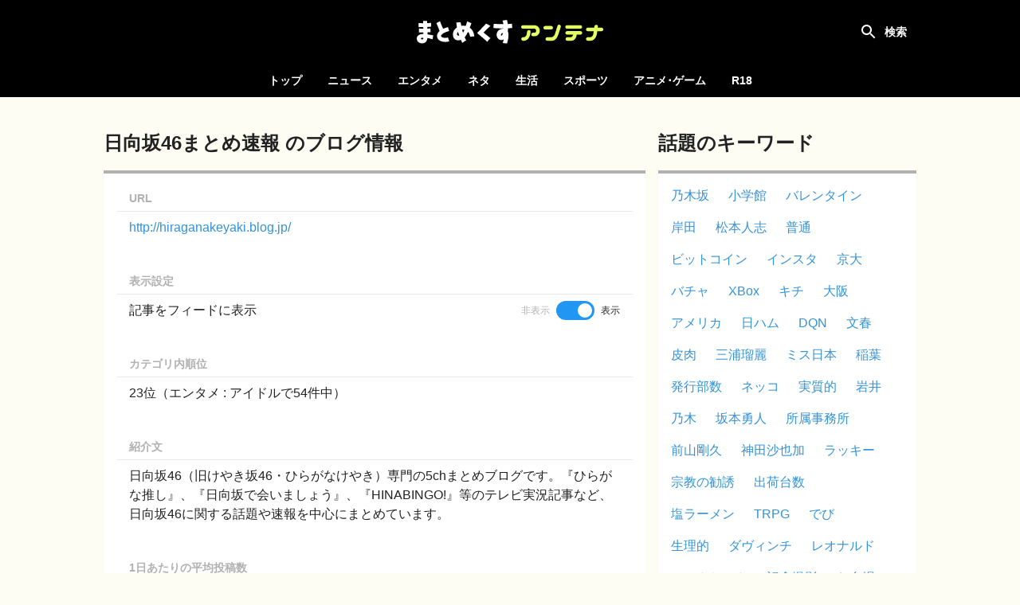

--- FILE ---
content_type: text/html; charset=UTF-8
request_url: https://mtmx.jp/sites/2128
body_size: 8620
content:
<!DOCTYPE html>
<html lang="ja">

<head>
    <!-- Global site tag (gtag.js) - Google Analytics -->
        <script async
            src="https://www.googletagmanager.com/gtag/js?id=UA-151331430-1"></script>
        <script>
            window.dataLayer = window.dataLayer || [];

            function gtag() {
                dataLayer.push(arguments);
            }

            gtag('js', new Date());

            gtag('config', 'UA-151331430-1');
        </script>
    
    <meta charset="utf-8">
    <meta name="viewport" content="width=device-width, initial-scale=1">

            <meta name="referrer" content="unsafe-url">
    
    <title>日向坂46まとめ速報 | まとめくすアンテナ</title>
            <meta name="description" content="「日向坂46まとめ速報」の新着記事まとめ。まとめくすアンテナは、5chまとめ・2chまとめ・Twitterまとめのブログ記事を紹介する、まとめアンテナサイトです。">
        <meta name="keywords" content="アンテナ,あんてな,まとめ,5ch,2ch,open2ch,Twitter,5ちゃんねる,2ちゃんねる,おーぷん2ちゃんねる,海外の反応">
    <script src="/js/app.js?id=adc9fc8a9ebd13116af8" defer></script>
    <link href="/css/app.css?id=b1188aaf72c80490b187" rel="stylesheet">

    <link rel="icon" type="image/x-icon" href="/favicon.ico">
    <link rel="icon" type="image/png" href="/icon-192x192-circle.png" sizes="192x192">
    <link rel="apple-touch-icon" sizes="180x180" href="/apple-touch-icon-180x180.png">

            <meta property="og:locale" content="ja_JP"/>
        <meta property="og:title" content="まとめくすアンテナ"/>
        <meta property="og:type" content="website"/>
        <meta property="og:url" content="https://mtmx.jp/sites/2128"/>
        <meta property="og:image" content="https://mtmx.jp/images/og-image.png"/>
        <meta property="og:site_name" content="まとめくすアンテナ"/>
        <meta property="og:description"
            content="まとめくすアンテナは、5ちゃんねる(5ch)・おーぷん2ちゃんねる(open2ch)・Twitterのまとめブログや、海外の反応系ブログの記事を紹介する、まとめアンテナサイトです。"/>
        <meta name="twitter:card" content="summary_large_image">
        
        
        <meta name="twitter:title" content="まとめくすアンテナ">
        <meta name="twitter:description"
            content="まとめくすアンテナは、5ちゃんねる(5ch)・おーぷん2ちゃんねる(open2ch)・Twitterのまとめブログや、海外の反応系ブログの記事を紹介する、まとめアンテナサイトです。">
        <meta name="twitter:image" content="https://mtmx.jp/images/og-image.png">
    
    <meta name="theme-color" content="#000000">

    <style>
        .bg-color {
            background-color: #000000;
        }

        .font-color {
            color: #000000;
        }

        .border-color {
            border-color: #000000;
        }

        .theme-color {
            background-color: #000000;
            border-color: #000000;
            color: #000000;
        }
    </style>

        <link rel="alternate" type="application/rss+xml" title="RSS"
        href="https://feeds.mtmx.jp/sites/2128/feed.xml">

    </head>

<body>
<div id="app" :class="{ 'search-shown': searchFieldShown }" @click="closeSearchField">
    <div id="header-container">
        <nav id="header">
            <h1>
    <a href="https://mtmx.jp">
        <img src="/images/logo.svg" alt="まとめくすアンテナ" id="logo">
    </a>
</h1>

            <button id="open-nav">
                <svg xmlns="http://www.w3.org/2000/svg" width="24" height="24" viewBox="0 0 24 24">
                    <path d="M0 0h24v24H0z" fill="none"/>
                    <path d="M3 18h18v-2H3v2zm0-5h18v-2H3v2zm0-7v2h18V6H3z" fill="#ffffff"/>
                </svg>
            </button>

            <div class="header-colors">
            <div style="background-color: #f92523"></div>
            <div style="background-color: #00c14c"></div>
            <div style="background-color: #3db7ff"></div>
            <div style="background-color: #ff8ca7"></div>
            <div style="background-color: #164bc5"></div>
            <div style="background-color: #ffab47"></div>
    </div>
        </nav>

        <div id="search" :class="{ shown: searchFieldShown }" @click.stop>
    <form method="get" action="https://mtmx.jp/search" id="search-form" :class="{ fixed: searchFieldShown }">
                <div id="search-field">
            <input type="text" name="query" value="" id="search-input"
                placeholder="タイトルを検索" ref="search-input" required>
            <button type="submit">
                <svg xmlns="http://www.w3.org/2000/svg" width="24" height="24" viewBox="0 0 24 24">
                    <path
                        d="M15.5 14h-.79l-.28-.27C15.41 12.59 16 11.11 16 9.5 16 5.91 13.09 3 9.5 3S3 5.91 3 9.5 5.91 16 9.5 16c1.61 0 3.09-.59 4.23-1.57l.27.28v.79l5 4.99L20.49 19l-4.99-5zm-6 0C7.01 14 5 11.99 5 9.5S7.01 5 9.5 5 14 7.01 14 9.5 11.99 14 9.5 14z"/>
                </svg>
            </button>
        </div>

            <label for="search-input" id="search-label" @click="toggleSearchField"></label>
    </form>

            <div id="hot-keywords" v-on:touchstart="blurSearch">
            <h4 class="header">話題のキーワード</h4>

            <ul>
                                    <li><a href="https://mtmx.jp/search/%E4%B9%83%E6%9C%A8%E5%9D%82">乃木坂</a></li>
                                    <li><a href="https://mtmx.jp/search/%E5%B0%8F%E5%AD%A6%E9%A4%A8">小学館</a></li>
                                    <li><a href="https://mtmx.jp/search/%E3%83%90%E3%83%AC%E3%83%B3%E3%82%BF%E3%82%A4%E3%83%B3">バレンタイン</a></li>
                                    <li><a href="https://mtmx.jp/search/%E5%B2%B8%E7%94%B0">岸田</a></li>
                                    <li><a href="https://mtmx.jp/search/%E6%9D%BE%E6%9C%AC%E4%BA%BA%E5%BF%97">松本人志</a></li>
                                    <li><a href="https://mtmx.jp/search/%E6%99%AE%E9%80%9A">普通</a></li>
                                    <li><a href="https://mtmx.jp/search/%E3%83%93%E3%83%83%E3%83%88%E3%82%B3%E3%82%A4%E3%83%B3">ビットコイン</a></li>
                                    <li><a href="https://mtmx.jp/search/%E3%82%A4%E3%83%B3%E3%82%B9%E3%82%BF">インスタ</a></li>
                                    <li><a href="https://mtmx.jp/search/%E4%BA%AC%E5%A4%A7">京大</a></li>
                                    <li><a href="https://mtmx.jp/search/%E3%83%90%E3%83%81%E3%83%A3">バチャ</a></li>
                                    <li><a href="https://mtmx.jp/search/XBox">XBox</a></li>
                                    <li><a href="https://mtmx.jp/search/%E3%82%AD%E3%83%81">キチ</a></li>
                                    <li><a href="https://mtmx.jp/search/%E5%A4%A7%E9%98%AA">大阪</a></li>
                                    <li><a href="https://mtmx.jp/search/%E3%82%A2%E3%83%A1%E3%83%AA%E3%82%AB">アメリカ</a></li>
                                    <li><a href="https://mtmx.jp/search/%E6%97%A5%E3%83%8F%E3%83%A0">日ハム</a></li>
                                    <li><a href="https://mtmx.jp/search/DQN">DQN</a></li>
                                    <li><a href="https://mtmx.jp/search/%E6%96%87%E6%98%A5">文春</a></li>
                                    <li><a href="https://mtmx.jp/search/%E7%9A%AE%E8%82%89">皮肉</a></li>
                                    <li><a href="https://mtmx.jp/search/%E4%B8%89%E6%B5%A6%E7%91%A0%E9%BA%97">三浦瑠麗</a></li>
                                    <li><a href="https://mtmx.jp/search/%E3%83%9F%E3%82%B9%E6%97%A5%E6%9C%AC">ミス日本</a></li>
                                    <li><a href="https://mtmx.jp/search/%E7%A8%B2%E8%91%89">稲葉</a></li>
                                    <li><a href="https://mtmx.jp/search/%E7%99%BA%E8%A1%8C%E9%83%A8%E6%95%B0">発行部数</a></li>
                                    <li><a href="https://mtmx.jp/search/%E3%83%8D%E3%83%83%E3%82%B3">ネッコ</a></li>
                                    <li><a href="https://mtmx.jp/search/%E5%AE%9F%E8%B3%AA%E7%9A%84">実質的</a></li>
                                    <li><a href="https://mtmx.jp/search/%E5%B2%A9%E4%BA%95">岩井</a></li>
                                    <li><a href="https://mtmx.jp/search/%E4%B9%83%E6%9C%A8">乃木</a></li>
                                    <li><a href="https://mtmx.jp/search/%E5%9D%82%E6%9C%AC%E5%8B%87%E4%BA%BA">坂本勇人</a></li>
                                    <li><a href="https://mtmx.jp/search/%E6%89%80%E5%B1%9E%E4%BA%8B%E5%8B%99%E6%89%80">所属事務所</a></li>
                                    <li><a href="https://mtmx.jp/search/%E5%89%8D%E5%B1%B1%E5%89%9B%E4%B9%85">前山剛久</a></li>
                                    <li><a href="https://mtmx.jp/search/%E7%A5%9E%E7%94%B0%E6%B2%99%E4%B9%9F%E5%8A%A0">神田沙也加</a></li>
                                    <li><a href="https://mtmx.jp/search/%E3%83%A9%E3%83%83%E3%82%AD%E3%83%BC">ラッキー</a></li>
                                    <li><a href="https://mtmx.jp/search/%E5%AE%97%E6%95%99%E3%81%AE%E5%8B%A7%E8%AA%98">宗教の勧誘</a></li>
                                    <li><a href="https://mtmx.jp/search/%E5%87%BA%E8%8D%B7%E5%8F%B0%E6%95%B0">出荷台数</a></li>
                                    <li><a href="https://mtmx.jp/search/%E5%A1%A9%E3%83%A9%E3%83%BC%E3%83%A1%E3%83%B3">塩ラーメン</a></li>
                                    <li><a href="https://mtmx.jp/search/TRPG">TRPG</a></li>
                                    <li><a href="https://mtmx.jp/search/%E3%81%A7%E3%81%B3">でび</a></li>
                                    <li><a href="https://mtmx.jp/search/%E7%94%9F%E7%90%86%E7%9A%84">生理的</a></li>
                                    <li><a href="https://mtmx.jp/search/%E3%83%80%E3%83%B4%E3%82%A3%E3%83%B3%E3%83%81">ダヴィンチ</a></li>
                                    <li><a href="https://mtmx.jp/search/%E3%83%AC%E3%82%AA%E3%83%8A%E3%83%AB%E3%83%89">レオナルド</a></li>
                                    <li><a href="https://mtmx.jp/search/%E3%81%8B%E3%81%AE%E3%82%93%E3%81%A1%E3%82%83%E3%82%93">かのんちゃん</a></li>
                                    <li><a href="https://mtmx.jp/search/%E8%A8%98%E5%BF%B5%E6%92%AE%E5%BD%B1">記念撮影</a></li>
                                    <li><a href="https://mtmx.jp/search/%E3%81%8A%E5%8F%B0%E5%A0%B4">お台場</a></li>
                                    <li><a href="https://mtmx.jp/search/%E3%82%A2%E3%82%B9%E3%83%A9%E3%83%B3%E3%83%BB%E3%82%B6%E3%83%A9">アスラン・ザラ</a></li>
                                    <li><a href="https://mtmx.jp/search/%E3%82%AB%E3%83%8A%E3%83%80">カナダ</a></li>
                                    <li><a href="https://mtmx.jp/search/%E6%9D%B1%E4%BA%AC">東京</a></li>
                                    <li><a href="https://mtmx.jp/search/%E3%82%B5%E3%83%83%E3%82%AB%E3%83%BC%E6%97%A5%E6%9C%AC%E4%BB%A3%E8%A1%A8">サッカー日本代表</a></li>
                                    <li><a href="https://mtmx.jp/search/%E6%97%A5%E5%90%91%E5%9D%82">日向坂</a></li>
                                    <li><a href="https://mtmx.jp/search/%E3%83%A2%E3%83%BC%E3%83%8B%E3%83%B3%E3%82%B0%E5%A8%98">モーニング娘</a></li>
                                    <li><a href="https://mtmx.jp/search/%E5%A2%97%E7%94%B0">増田</a></li>
                                    <li><a href="https://mtmx.jp/search/%E8%A5%BF%E6%AD%A6">西武</a></li>
                            </ul>
        </div>
    </div>
    </div>

    <div id="category-nav">
        <div id="category-nav-header">
            <button id="close-nav">
                <svg xmlns="http://www.w3.org/2000/svg" width="24" height="24" viewBox="0 0 24 24">
                    <path fill="#ffffff"
                        d="M19 6.41L17.59 5 12 10.59 6.41 5 5 6.41 10.59 12 5 17.59 6.41 19 12 13.41 17.59 19 19 17.59 13.41 12z"/>
                    <path fill="none" d="M0 0h24v24H0z"/>
                </svg>
            </button>
        </div>

        <ul>
    <li class=""><a href="https://mtmx.jp">トップ</a></li>

            <li class="">
            <a href="https://mtmx.jp/news">ニュース</a>

            <ul>
                                    <li>
                        <a href="https://mtmx.jp/news/general">
                            一般
                        </a>
                    </li>
                                    <li>
                        <a href="https://mtmx.jp/news/business">
                            政治･経済
                        </a>
                    </li>
                                    <li>
                        <a href="https://mtmx.jp/news/asia">
                            アジア
                        </a>
                    </li>
                                    <li>
                        <a href="https://mtmx.jp/news/kaigai">
                            翻訳
                        </a>
                    </li>
                            </ul>
        </li>
            <li class="">
            <a href="https://mtmx.jp/entame">エンタメ</a>

            <ul>
                                    <li>
                        <a href="https://mtmx.jp/entame/entertainment">
                            芸能
                        </a>
                    </li>
                                    <li>
                        <a href="https://mtmx.jp/entame/idol">
                            アイドル
                        </a>
                    </li>
                                    <li>
                        <a href="https://mtmx.jp/entame/others">
                            その他
                        </a>
                    </li>
                            </ul>
        </li>
            <li class="">
            <a href="https://mtmx.jp/neta">ネタ</a>

            <ul>
                                    <li>
                        <a href="https://mtmx.jp/neta/vip">
                            VIP
                        </a>
                    </li>
                                    <li>
                        <a href="https://mtmx.jp/neta/nanj">
                            なんJ
                        </a>
                    </li>
                            </ul>
        </li>
            <li class="">
            <a href="https://mtmx.jp/life">生活</a>

            <ul>
                                    <li>
                        <a href="https://mtmx.jp/life/general">
                            一般
                        </a>
                    </li>
                                    <li>
                        <a href="https://mtmx.jp/life/kijo">
                            鬼女
                        </a>
                    </li>
                                    <li>
                        <a href="https://mtmx.jp/life/hobby">
                            趣味
                        </a>
                    </li>
                                    <li>
                        <a href="https://mtmx.jp/life/pachinko">
                            パチンコ
                        </a>
                    </li>
                                    <li>
                        <a href="https://mtmx.jp/life/car">
                            車･バイク
                        </a>
                    </li>
                                    <li>
                        <a href="https://mtmx.jp/life/others">
                            その他
                        </a>
                    </li>
                            </ul>
        </li>
            <li class="">
            <a href="https://mtmx.jp/sports">スポーツ</a>

            <ul>
                                    <li>
                        <a href="https://mtmx.jp/sports/baseball">
                            野球
                        </a>
                    </li>
                                    <li>
                        <a href="https://mtmx.jp/sports/football">
                            サッカー
                        </a>
                    </li>
                                    <li>
                        <a href="https://mtmx.jp/sports/others">
                            その他
                        </a>
                    </li>
                            </ul>
        </li>
            <li class="">
            <a href="https://mtmx.jp/anige">アニメ･ゲーム</a>

            <ul>
                                    <li>
                        <a href="https://mtmx.jp/anige/news">
                            ニュース
                        </a>
                    </li>
                                    <li>
                        <a href="https://mtmx.jp/anige/comic">
                            漫画･アニメ
                        </a>
                    </li>
                                    <li>
                        <a href="https://mtmx.jp/anige/jump">
                            ジャンプ
                        </a>
                    </li>
                                    <li>
                        <a href="https://mtmx.jp/anige/game">
                            ゲーム
                        </a>
                    </li>
                                    <li>
                        <a href="https://mtmx.jp/anige/ss">
                            SS
                        </a>
                    </li>
                                    <li>
                        <a href="https://mtmx.jp/anige/others">
                            その他
                        </a>
                    </li>
                            </ul>
        </li>
    
            <li>
            <a href="https://mtmx18.jp/" target="_blank" rel="nofollow">R18</a>
        </li>
    </ul>
    </div>

    <main id="main">
        
            <div id="content">
        <div id="content-body">
            <main class="shown">
                <section>
                    <header class="content-header">
        <div class="content-hader-body">
            <h2 class="content-header-title">日向坂46まとめ速報 のブログ情報</h2>
            
        </div>

            </header>

                    <dl class="site-info">
                        <dt>URL</dt>
                        <dd>
                            <a href="http://hiraganakeyaki.blog.jp/" target="_blank"
                                                                rel="nofollow"
                                                            >http://hiraganakeyaki.blog.jp/</a>
                        </dd>

                        <dt>表示設定</dt>
                        <dd class="setting"><div>記事をフィードに表示</div>
<div class="form-switch">
    <span v-bind:class="{ 'text-muted': !siteFilter.includes(2128) }">非表示</span>
    <label>
        <input type="checkbox" value="2128"
            id="hide-2128"
            v-model.number="siteFilter">
        <span class="slider"></span>
    </label>
    <span v-bind:class="{ 'text-muted': siteFilter.includes(2128) }">表示</span>
</div>
</dd>

                        <dt>カテゴリ内順位</dt>
                        <dd>23位（エンタメ : アイドルで54件中）</dd>

                        <dt>紹介文</dt>
                        <dd>
                                                            日向坂46（旧けやき坂46・ひらがなけやき）専門の5chまとめブログです。『ひらがな推し』、『日向坂で会いましょう』、『HINABINGO!』等のテレビ実況記事など、日向坂46に関する話題や速報を中心にまとめています。
                                                    </dd>

                        <dt>1日あたりの平均投稿数</dt>
                        <dd>
                                                            3.6件/日
                                                    </dd>
                    </dl>
                </section>

                <section>
                    <header class="content-header">
        <div class="content-hader-body">
            <h2 class="content-header-title">日向坂46まとめ速報 の記事一覧</h2>
            
        </div>

            </header>

                                            <div id="posts" class="posts" data-no-filter="true">
                            <div
    class="post"
        data-outgoing-url="https://mtmx.jp/api/outgoing?id=3531811161932562432"
    data-site-id="2128"
    data-categories="idol" 
>
    <a href="https://hiraganakeyaki.blog.jp/archives/41446782.html"
                target="_blank"
        rel="noopener nofollow"
                id="post-3531811161932562432" class="content"
    >
        <div class="body">
            <div class="title open-bracket">【日向坂46】Leminoプレミアム民に朗報！！</div>
            <div class="meta">
                                    <div class="site-name">日向坂46まとめ速報</div>
                
                                    <time class="time" datetime="2026-01-21T12:31:06+09:00"
                        ></time>
                            </div>
        </div>
                    <img src="https://mtmx.jp/images/placeholder.png" data-src="https://img.mtmx.jp/post-images/88/3c/883c21bf3bd75eda4cfbfb1f302d075621562e81998d5b856a733b83746e03c4_thumb.png"
                alt="【日向坂46】Leminoプレミアム民に朗報！！" class="thumbnail lazyload">
            </a>
    <a href="https://mtmx.jp/sites/2128"
        class="favicon" tabindex="-1">
        <img src="https://mtmx.jp/images/placeholder.png" data-src="https://img.mtmx.jp/icons/ee58884b34a35e01f5104a1052695f3daa466c56.png" alt="日向坂46まとめ速報"
            class="lazyload">
    </a>
    </div>
                
    <div
    class="post"
        data-outgoing-url="https://mtmx.jp/api/outgoing?id=3531595726377189376"
    data-site-id="2128"
    data-categories="idol" 
>
    <a href="https://hiraganakeyaki.blog.jp/archives/41444499.html"
                target="_blank"
        rel="noopener nofollow"
                id="post-3531595726377189376" class="content"
    >
        <div class="body">
            <div class="title open-bracket">【日向坂46】ひなた坂46ライブ主催者から不穏なメールが届く…</div>
            <div class="meta">
                                    <div class="site-name">日向坂46まとめ速報</div>
                
                                    <time class="time" datetime="2026-01-20T22:35:06+09:00"
                        ></time>
                            </div>
        </div>
                    <img src="https://mtmx.jp/images/placeholder.png" data-src="https://img.mtmx.jp/post-images/88/3c/883c21bf3bd75eda4cfbfb1f302d075621562e81998d5b856a733b83746e03c4_thumb.png"
                alt="【日向坂46】ひなた坂46ライブ主催者から不穏なメールが届く…" class="thumbnail lazyload">
            </a>
    <a href="https://mtmx.jp/sites/2128"
        class="favicon" tabindex="-1">
        <img src="https://mtmx.jp/images/placeholder.png" data-src="https://img.mtmx.jp/icons/ee58884b34a35e01f5104a1052695f3daa466c56.png" alt="日向坂46まとめ速報"
            class="lazyload">
    </a>
    </div>
                
    <div
    class="post"
        data-outgoing-url="https://mtmx.jp/api/outgoing?id=3531552325745246208"
    data-site-id="2128"
    data-categories="idol" 
>
    <a href="https://hiraganakeyaki.blog.jp/archives/41443979.html"
                target="_blank"
        rel="noopener nofollow"
                id="post-3531552325745246208" class="content"
    >
        <div class="body">
            <div class="title open-bracket">【日向坂46】全国ミーグリのペアレーン組み合わせ、そういうことだったのか…</div>
            <div class="meta">
                                    <div class="site-name">日向坂46まとめ速報</div>
                
                                    <time class="time" datetime="2026-01-20T19:46:41+09:00"
                        ></time>
                            </div>
        </div>
                    <img src="https://mtmx.jp/images/placeholder.png" data-src="https://img.mtmx.jp/post-images/a2/99/a299cc878e24dbbafbfdb09a06673c59dc819272967738becad5d92aee97cbce_thumb.jpeg"
                alt="【日向坂46】全国ミーグリのペアレーン組み合わせ、そういうことだったのか…" class="thumbnail lazyload">
            </a>
    <a href="https://mtmx.jp/sites/2128"
        class="favicon" tabindex="-1">
        <img src="https://mtmx.jp/images/placeholder.png" data-src="https://img.mtmx.jp/icons/ee58884b34a35e01f5104a1052695f3daa466c56.png" alt="日向坂46まとめ速報"
            class="lazyload">
    </a>
    </div>
                
    <div
    class="post"
        data-outgoing-url="https://mtmx.jp/api/outgoing?id=3531500279331553280"
    data-site-id="2128"
    data-categories="idol" 
>
    <a href="https://hiraganakeyaki.blog.jp/archives/41443358.html"
                target="_blank"
        rel="noopener nofollow"
                id="post-3531500279331553280" class="content"
    >
        <div class="body">
            <div class="title open-bracket">【日向坂46】第2回ひなたフェス開催あるか！？『ひなた旅スタンプラリー2026』の実施が決定！</div>
            <div class="meta">
                                    <div class="site-name">日向坂46まとめ速報</div>
                
                                    <time class="time" datetime="2026-01-20T16:24:43+09:00"
                        ></time>
                            </div>
        </div>
                    <img src="https://mtmx.jp/images/placeholder.png" data-src="https://img.mtmx.jp/post-images/42/fa/42fa5515b0023bfc6893cc4b1d6570bfead98de83b248b486de121a3a43d9e43_thumb.jpeg"
                alt="【日向坂46】第2回ひなたフェス開催あるか！？『ひなた旅スタンプラリー2026』の実施が決定！" class="thumbnail lazyload">
            </a>
    <a href="https://mtmx.jp/sites/2128"
        class="favicon" tabindex="-1">
        <img src="https://mtmx.jp/images/placeholder.png" data-src="https://img.mtmx.jp/icons/ee58884b34a35e01f5104a1052695f3daa466c56.png" alt="日向坂46まとめ速報"
            class="lazyload">
    </a>
    </div>
                
    <div
    class="post"
        data-outgoing-url="https://mtmx.jp/api/outgoing?id=3531358648460640256"
    data-site-id="2128"
    data-categories="idol" 
>
    <a href="https://hiraganakeyaki.blog.jp/archives/41441136.html"
                target="_blank"
        rel="noopener nofollow"
                id="post-3531358648460640256" class="content"
    >
        <div class="body">
            <div class="title open-bracket">【日向坂46】清水理央、オードリー春日さんからの長尺サプライズメッセージに大興奮</div>
            <div class="meta">
                                    <div class="site-name">日向坂46まとめ速報</div>
                
                                    <time class="time" datetime="2026-01-20T07:15:07+09:00"
                        ></time>
                            </div>
        </div>
                    <img src="https://mtmx.jp/images/placeholder.png" data-src="https://img.mtmx.jp/post-images/3c/33/3c3379907ae066845e4840999473e9acb75f70e30ffdab1d42c72a9c07c7f40d_thumb.jpeg"
                alt="【日向坂46】清水理央、オードリー春日さんからの長尺サプライズメッセージに大興奮" class="thumbnail lazyload">
            </a>
    <a href="https://mtmx.jp/sites/2128"
        class="favicon" tabindex="-1">
        <img src="https://mtmx.jp/images/placeholder.png" data-src="https://img.mtmx.jp/icons/ee58884b34a35e01f5104a1052695f3daa466c56.png" alt="日向坂46まとめ速報"
            class="lazyload">
    </a>
    </div>
                
    <div
    class="post"
        data-outgoing-url="https://mtmx.jp/api/outgoing?id=3531240652824117248"
    data-site-id="2128"
    data-categories="idol" 
>
    <a href="https://hiraganakeyaki.blog.jp/archives/41439600.html"
                target="_blank"
        rel="noopener nofollow"
                id="post-3531240652824117248" class="content"
    >
        <div class="body">
            <div class="title open-bracket">【日向坂46】四期生、一期生並みの上手さになってきた模様</div>
            <div class="meta">
                                    <div class="site-name">日向坂46まとめ速報</div>
                
                                    <time class="time" datetime="2026-01-19T23:37:14+09:00"
                        ></time>
                            </div>
        </div>
                    <img src="https://mtmx.jp/images/placeholder.png" data-src="https://img.mtmx.jp/post-images/a5/88/a5881253e97221569e02b73a7266a7b33358ab591cdb91c74d5bf6a163c3b67a_thumb.jpeg"
                alt="【日向坂46】四期生、一期生並みの上手さになってきた模様" class="thumbnail lazyload">
            </a>
    <a href="https://mtmx.jp/sites/2128"
        class="favicon" tabindex="-1">
        <img src="https://mtmx.jp/images/placeholder.png" data-src="https://img.mtmx.jp/icons/ee58884b34a35e01f5104a1052695f3daa466c56.png" alt="日向坂46まとめ速報"
            class="lazyload">
    </a>
    </div>
                
    <div
    class="post"
        data-outgoing-url="https://mtmx.jp/api/outgoing?id=3531201654525263872"
    data-site-id="2128"
    data-categories="idol" 
>
    <a href="https://hiraganakeyaki.blog.jp/archives/41440435.html"
                target="_blank"
        rel="noopener nofollow"
                id="post-3531201654525263872" class="content"
    >
        <div class="body">
            <div class="title open-bracket">【日向坂46】大野愛実と高井俐香、ついに音楽番組初出演へ！！</div>
            <div class="meta">
                                    <div class="site-name">日向坂46まとめ速報</div>
                
                                    <time class="time" datetime="2026-01-19T21:05:54+09:00"
                        ></time>
                            </div>
        </div>
                    <img src="https://mtmx.jp/images/placeholder.png" data-src="https://img.mtmx.jp/post-images/56/fb/56fbe7c24be250b3eee870e6ceffd724c51d782b392615411aa8b59a5c1b83b7_thumb.jpeg"
                alt="【日向坂46】大野愛実と高井俐香、ついに音楽番組初出演へ！！" class="thumbnail lazyload">
            </a>
    <a href="https://mtmx.jp/sites/2128"
        class="favicon" tabindex="-1">
        <img src="https://mtmx.jp/images/placeholder.png" data-src="https://img.mtmx.jp/icons/ee58884b34a35e01f5104a1052695f3daa466c56.png" alt="日向坂46まとめ速報"
            class="lazyload">
    </a>
    </div>
                
    <div
    class="post"
        data-outgoing-url="https://mtmx.jp/api/outgoing?id=3531190229929033728"
    data-site-id="2128"
    data-categories="idol" 
>
    <a href="https://hiraganakeyaki.blog.jp/archives/41439500.html"
                target="_blank"
        rel="noopener nofollow"
                id="post-3531190229929033728" class="content"
    >
        <div class="body">
            <div class="title open-bracket">【日向坂46】清水理央、なんだかんだで春日推し継続中</div>
            <div class="meta">
                                    <div class="site-name">日向坂46まとめ速報</div>
                
                                    <time class="time" datetime="2026-01-19T20:21:34+09:00"
                        ></time>
                            </div>
        </div>
                    <img src="https://mtmx.jp/images/placeholder.png" data-src="https://img.mtmx.jp/post-images/3c/33/3c3379907ae066845e4840999473e9acb75f70e30ffdab1d42c72a9c07c7f40d_thumb.jpeg"
                alt="【日向坂46】清水理央、なんだかんだで春日推し継続中" class="thumbnail lazyload">
            </a>
    <a href="https://mtmx.jp/sites/2128"
        class="favicon" tabindex="-1">
        <img src="https://mtmx.jp/images/placeholder.png" data-src="https://img.mtmx.jp/icons/ee58884b34a35e01f5104a1052695f3daa466c56.png" alt="日向坂46まとめ速報"
            class="lazyload">
    </a>
    </div>
                
    <div
    class="post"
        data-outgoing-url="https://mtmx.jp/api/outgoing?id=3531173084398616576"
    data-site-id="2128"
    data-categories="idol" 
>
    <a href="https://hiraganakeyaki.blog.jp/archives/41439648.html"
                target="_blank"
        rel="noopener nofollow"
                id="post-3531173084398616576" class="content"
    >
        <div class="body">
            <div class="title open-bracket">【日向坂46】佐藤優羽の意外な特技、絶賛される</div>
            <div class="meta">
                                    <div class="site-name">日向坂46まとめ速報</div>
                
                                    <time class="time" datetime="2026-01-19T19:15:02+09:00"
                        ></time>
                            </div>
        </div>
                    <img src="https://mtmx.jp/images/placeholder.png" data-src="https://img.mtmx.jp/post-images/7d/3e/7d3e06c56a1475563440a23dff4d414167720e9b125a5563789a7ff743020fbf_thumb.jpeg"
                alt="【日向坂46】佐藤優羽の意外な特技、絶賛される" class="thumbnail lazyload">
            </a>
    <a href="https://mtmx.jp/sites/2128"
        class="favicon" tabindex="-1">
        <img src="https://mtmx.jp/images/placeholder.png" data-src="https://img.mtmx.jp/icons/ee58884b34a35e01f5104a1052695f3daa466c56.png" alt="日向坂46まとめ速報"
            class="lazyload">
    </a>
    </div>
                
    <div
    class="post"
        data-outgoing-url="https://mtmx.jp/api/outgoing?id=3531168690663849984"
    data-site-id="2128"
    data-categories="idol" 
>
    <a href="https://hiraganakeyaki.blog.jp/archives/41440080.html"
                target="_blank"
        rel="noopener nofollow"
                id="post-3531168690663849984" class="content"
    >
        <div class="body">
            <div class="title open-bracket">【日向坂46】羽田圭介先生、五期生のブログをガチ批評</div>
            <div class="meta">
                                    <div class="site-name">日向坂46まとめ速報</div>
                
                                    <time class="time" datetime="2026-01-19T18:57:59+09:00"
                        ></time>
                            </div>
        </div>
                    <img src="https://mtmx.jp/images/placeholder.png" data-src="https://img.mtmx.jp/post-images/b0/3f/b03f4ce4ef15acc130655bcc4b1dc16ea8e7c8fad32bd47711d5151eb063b363_thumb.jpeg"
                alt="【日向坂46】羽田圭介先生、五期生のブログをガチ批評" class="thumbnail lazyload">
            </a>
    <a href="https://mtmx.jp/sites/2128"
        class="favicon" tabindex="-1">
        <img src="https://mtmx.jp/images/placeholder.png" data-src="https://img.mtmx.jp/icons/ee58884b34a35e01f5104a1052695f3daa466c56.png" alt="日向坂46まとめ速報"
            class="lazyload">
    </a>
    </div>
                        </div>

                        <nav class="read-more" v-show="readMoreUrl">
                            <a href="https://mtmx.jp/sites/2128?before=3531168690663849984"
                                :href="readMoreUrl" id="read-more"
                                @click.prevent="readMore" v-show="!loading">もっと見る</a>
                            <span v-show="loading" style="display: none;">読み込み中...</span>
                        </nav>
                                    </section>
            </main>

            <div id="side-contents">
                <section class="shown">
                    <header class="content-header">
        <div class="content-hader-body">
            <h2 class="content-header-title">話題のキーワード</h2>
            
        </div>

            </header>

                    <div class="container">
                        <ul class="hot-keyword-list">
                                                            <li><a href="https://mtmx.jp/search/%E4%B9%83%E6%9C%A8%E5%9D%82" rel="nofollow">乃木坂</a>
                                </li>
                                                            <li><a href="https://mtmx.jp/search/%E5%B0%8F%E5%AD%A6%E9%A4%A8" rel="nofollow">小学館</a>
                                </li>
                                                            <li><a href="https://mtmx.jp/search/%E3%83%90%E3%83%AC%E3%83%B3%E3%82%BF%E3%82%A4%E3%83%B3" rel="nofollow">バレンタイン</a>
                                </li>
                                                            <li><a href="https://mtmx.jp/search/%E5%B2%B8%E7%94%B0" rel="nofollow">岸田</a>
                                </li>
                                                            <li><a href="https://mtmx.jp/search/%E6%9D%BE%E6%9C%AC%E4%BA%BA%E5%BF%97" rel="nofollow">松本人志</a>
                                </li>
                                                            <li><a href="https://mtmx.jp/search/%E6%99%AE%E9%80%9A" rel="nofollow">普通</a>
                                </li>
                                                            <li><a href="https://mtmx.jp/search/%E3%83%93%E3%83%83%E3%83%88%E3%82%B3%E3%82%A4%E3%83%B3" rel="nofollow">ビットコイン</a>
                                </li>
                                                            <li><a href="https://mtmx.jp/search/%E3%82%A4%E3%83%B3%E3%82%B9%E3%82%BF" rel="nofollow">インスタ</a>
                                </li>
                                                            <li><a href="https://mtmx.jp/search/%E4%BA%AC%E5%A4%A7" rel="nofollow">京大</a>
                                </li>
                                                            <li><a href="https://mtmx.jp/search/%E3%83%90%E3%83%81%E3%83%A3" rel="nofollow">バチャ</a>
                                </li>
                                                            <li><a href="https://mtmx.jp/search/XBox" rel="nofollow">XBox</a>
                                </li>
                                                            <li><a href="https://mtmx.jp/search/%E3%82%AD%E3%83%81" rel="nofollow">キチ</a>
                                </li>
                                                            <li><a href="https://mtmx.jp/search/%E5%A4%A7%E9%98%AA" rel="nofollow">大阪</a>
                                </li>
                                                            <li><a href="https://mtmx.jp/search/%E3%82%A2%E3%83%A1%E3%83%AA%E3%82%AB" rel="nofollow">アメリカ</a>
                                </li>
                                                            <li><a href="https://mtmx.jp/search/%E6%97%A5%E3%83%8F%E3%83%A0" rel="nofollow">日ハム</a>
                                </li>
                                                            <li><a href="https://mtmx.jp/search/DQN" rel="nofollow">DQN</a>
                                </li>
                                                            <li><a href="https://mtmx.jp/search/%E6%96%87%E6%98%A5" rel="nofollow">文春</a>
                                </li>
                                                            <li><a href="https://mtmx.jp/search/%E7%9A%AE%E8%82%89" rel="nofollow">皮肉</a>
                                </li>
                                                            <li><a href="https://mtmx.jp/search/%E4%B8%89%E6%B5%A6%E7%91%A0%E9%BA%97" rel="nofollow">三浦瑠麗</a>
                                </li>
                                                            <li><a href="https://mtmx.jp/search/%E3%83%9F%E3%82%B9%E6%97%A5%E6%9C%AC" rel="nofollow">ミス日本</a>
                                </li>
                                                            <li><a href="https://mtmx.jp/search/%E7%A8%B2%E8%91%89" rel="nofollow">稲葉</a>
                                </li>
                                                            <li><a href="https://mtmx.jp/search/%E7%99%BA%E8%A1%8C%E9%83%A8%E6%95%B0" rel="nofollow">発行部数</a>
                                </li>
                                                            <li><a href="https://mtmx.jp/search/%E3%83%8D%E3%83%83%E3%82%B3" rel="nofollow">ネッコ</a>
                                </li>
                                                            <li><a href="https://mtmx.jp/search/%E5%AE%9F%E8%B3%AA%E7%9A%84" rel="nofollow">実質的</a>
                                </li>
                                                            <li><a href="https://mtmx.jp/search/%E5%B2%A9%E4%BA%95" rel="nofollow">岩井</a>
                                </li>
                                                            <li><a href="https://mtmx.jp/search/%E4%B9%83%E6%9C%A8" rel="nofollow">乃木</a>
                                </li>
                                                            <li><a href="https://mtmx.jp/search/%E5%9D%82%E6%9C%AC%E5%8B%87%E4%BA%BA" rel="nofollow">坂本勇人</a>
                                </li>
                                                            <li><a href="https://mtmx.jp/search/%E6%89%80%E5%B1%9E%E4%BA%8B%E5%8B%99%E6%89%80" rel="nofollow">所属事務所</a>
                                </li>
                                                            <li><a href="https://mtmx.jp/search/%E5%89%8D%E5%B1%B1%E5%89%9B%E4%B9%85" rel="nofollow">前山剛久</a>
                                </li>
                                                            <li><a href="https://mtmx.jp/search/%E7%A5%9E%E7%94%B0%E6%B2%99%E4%B9%9F%E5%8A%A0" rel="nofollow">神田沙也加</a>
                                </li>
                                                            <li><a href="https://mtmx.jp/search/%E3%83%A9%E3%83%83%E3%82%AD%E3%83%BC" rel="nofollow">ラッキー</a>
                                </li>
                                                            <li><a href="https://mtmx.jp/search/%E5%AE%97%E6%95%99%E3%81%AE%E5%8B%A7%E8%AA%98" rel="nofollow">宗教の勧誘</a>
                                </li>
                                                            <li><a href="https://mtmx.jp/search/%E5%87%BA%E8%8D%B7%E5%8F%B0%E6%95%B0" rel="nofollow">出荷台数</a>
                                </li>
                                                            <li><a href="https://mtmx.jp/search/%E5%A1%A9%E3%83%A9%E3%83%BC%E3%83%A1%E3%83%B3" rel="nofollow">塩ラーメン</a>
                                </li>
                                                            <li><a href="https://mtmx.jp/search/TRPG" rel="nofollow">TRPG</a>
                                </li>
                                                            <li><a href="https://mtmx.jp/search/%E3%81%A7%E3%81%B3" rel="nofollow">でび</a>
                                </li>
                                                            <li><a href="https://mtmx.jp/search/%E7%94%9F%E7%90%86%E7%9A%84" rel="nofollow">生理的</a>
                                </li>
                                                            <li><a href="https://mtmx.jp/search/%E3%83%80%E3%83%B4%E3%82%A3%E3%83%B3%E3%83%81" rel="nofollow">ダヴィンチ</a>
                                </li>
                                                            <li><a href="https://mtmx.jp/search/%E3%83%AC%E3%82%AA%E3%83%8A%E3%83%AB%E3%83%89" rel="nofollow">レオナルド</a>
                                </li>
                                                            <li><a href="https://mtmx.jp/search/%E3%81%8B%E3%81%AE%E3%82%93%E3%81%A1%E3%82%83%E3%82%93" rel="nofollow">かのんちゃん</a>
                                </li>
                                                            <li><a href="https://mtmx.jp/search/%E8%A8%98%E5%BF%B5%E6%92%AE%E5%BD%B1" rel="nofollow">記念撮影</a>
                                </li>
                                                            <li><a href="https://mtmx.jp/search/%E3%81%8A%E5%8F%B0%E5%A0%B4" rel="nofollow">お台場</a>
                                </li>
                                                            <li><a href="https://mtmx.jp/search/%E3%82%A2%E3%82%B9%E3%83%A9%E3%83%B3%E3%83%BB%E3%82%B6%E3%83%A9" rel="nofollow">アスラン・ザラ</a>
                                </li>
                                                            <li><a href="https://mtmx.jp/search/%E3%82%AB%E3%83%8A%E3%83%80" rel="nofollow">カナダ</a>
                                </li>
                                                            <li><a href="https://mtmx.jp/search/%E6%9D%B1%E4%BA%AC" rel="nofollow">東京</a>
                                </li>
                                                            <li><a href="https://mtmx.jp/search/%E3%82%B5%E3%83%83%E3%82%AB%E3%83%BC%E6%97%A5%E6%9C%AC%E4%BB%A3%E8%A1%A8" rel="nofollow">サッカー日本代表</a>
                                </li>
                                                            <li><a href="https://mtmx.jp/search/%E6%97%A5%E5%90%91%E5%9D%82" rel="nofollow">日向坂</a>
                                </li>
                                                            <li><a href="https://mtmx.jp/search/%E3%83%A2%E3%83%BC%E3%83%8B%E3%83%B3%E3%82%B0%E5%A8%98" rel="nofollow">モーニング娘</a>
                                </li>
                                                            <li><a href="https://mtmx.jp/search/%E5%A2%97%E7%94%B0" rel="nofollow">増田</a>
                                </li>
                                                            <li><a href="https://mtmx.jp/search/%E8%A5%BF%E6%AD%A6" rel="nofollow">西武</a>
                                </li>
                                                    </ul>
                    </div>
                </section>
            </div>
        </div>
    </div>

                    <a href="/" id="bottom-nav">
                <svg xmlns="http://www.w3.org/2000/svg" width="16" height="16" viewBox="0 0 24 24">
                    <path d="M10 20v-6h4v6h5v-8h3L12 3 2 12h3v8z"></path>
                    <path d="M0 0h24v24H0z" fill="none"></path>
                </svg>
                ホームに戻る</a>
        
    </main>

    <footer id="footer">
    <nav class="nav">
        <a href="https://mtmx.jp/about">このサイトについて</a>
        <a href="https://mtmx.jp/settings">表示設定</a>
        <a href="https://mtmx.jp/feeds">RSS 紹介</a>
        <a href="https://mtmx.jp/link-generator">固定リンク作成ツール</a>
        <a href="https://mtmx.jp/contact">お問い合わせ</a>
        <a href="https://mtmx.jp/privacy">プライバシーポリシー</a>
        <a href="https://mtmx.co.jp/" target="_blank">運営会社</a>
    </nav>

            <div class="tw-bird">
            <a href="https://twitter.com/mtmxjp" target="_blank">
                <img src="https://mtmx.jp/images/twitter-social-icon-circle-color.svg" alt="Twitter@mtmxjp">
            </a>
        </div>
    
    <div id="copyright">
        <a href="https://mtmx.jp">
            <img src="/images/logo.svg"
                alt="まとめくすアンテナ | 5ちゃんねるまとめ"
                id="footer-logo">
        </a>

                    <div><a href="https://mtmx.jp">5chまとめアンテナ</a></div>
        
        <div>&copy;まとめくすアンテナ</div>
    </div>
</footer>

    <a href="#app" id="button-to-top"><img src="https://mtmx.jp/images/icons/arrow_upward.svg" alt="↑"></a>
</div>


<div id="veil"></div>

    
    <script type="text/javascript">
        var microadCompass = microadCompass || {};
        microadCompass.queue = microadCompass.queue || [];
    </script>
    <script type="text/javascript" charset="UTF-8" src="//j.microad.net/js/compass.js"
        onload="new microadCompass.AdInitializer().initialize();" async></script>
    <div id="f18bbf818c0986e8744e2d61fe68aa72">
        <script type="text/javascript">
            microadCompass.queue.push({
                "spot": "f18bbf818c0986e8744e2d61fe68aa72",
                "ifa": "${COMPASS_EXT_IFA}",
                "appid": "${COMPASS_EXT_APPID}",
                "geo": "${COMPASS_EXT_GEO}"
            });
        </script>
    </div>
    

    
    <script type="text/javascript">
        var microadCompass = microadCompass || {};
        microadCompass.queue = microadCompass.queue || [];
    </script>
    <script type="text/javascript" charset="UTF-8" src="//j.microad.net/js/compass.js"
        onload="new microadCompass.AdInitializer().initialize();" async></script>
    <div id="42da15cf75a342fe145a205f9c4628e9" style="visibility: hidden; width: 0px; height: 0px; display: none;">
        <script type="text/javascript">
            microadCompass.queue.push({
                "spot": "42da15cf75a342fe145a205f9c4628e9"
            });
        </script>
    </div>
    <div id="ads-ADU-CX4ZBYAX"></div>
    <script>
        (function (w, d, s, i) {
            var CREATIVE_ID = "42da15cf75a342fe145a205f9c4628e9";
            var microadTag, countNumber = 0, isFindingMicroAdBanner = false;

            var findCreativeTagInterval = setInterval(findCreativeTag, 500);

            function findCreativeTag() {
                if (countNumber > 3) {
                    clearInterval(findCreativeTagInterval);
                    loadAdunit(microadTag.id);
                    return;
                }
                if (isFindingMicroAdBanner) return;
                isFindingMicroAdBanner = true;
                var divTags = document.getElementsByTagName('div');
                countNumber = countNumber + 1;
                if (divTags && divTags.length) {
                    for (var i = 0; i < divTags.length; i++) {
                        var divTag = divTags[i];
                        if (divTag && divTag.id && divTag.id.indexOf(CREATIVE_ID) > -1) {
                            microadTag = divTag;
                            microadTag.style.visibility = "hidden";
                            if (microadTag && microadTag.getElementsByTagName('iframe') &&
                                microadTag.getElementsByTagName('iframe').length > 0) {
                                loadAdunit(microadTag.id);
                                clearInterval(findCreativeTagInterval);
                                break;
                            }
                        }
                    }
                }
                isFindingMicroAdBanner = false;
            }

            function loadAdunit(microadBannerId) {
                w.adunitlength ? w.adunitlength.push('ADU-CX4ZBYAX') : w.adunitlength = ['ADU-CX4ZBYAX'];
                var f = d.getElementsByTagName(s)[0], j = d.createElement(s);
                j.async = true;
                j.src = 'https://rise.enhance.co.jp/adu.js?id=' + i + '&matwName=matw_uuid' + '&clientTime=' + (new Date()).getTime() + '&maBannerId=' + microadBannerId;
                f.parentNode.insertBefore(j, f);
            }
        })(window, document, 'script', 'ADU-CX4ZBYAX');
    </script>

<script defer src="https://static.cloudflareinsights.com/beacon.min.js/vcd15cbe7772f49c399c6a5babf22c1241717689176015" integrity="sha512-ZpsOmlRQV6y907TI0dKBHq9Md29nnaEIPlkf84rnaERnq6zvWvPUqr2ft8M1aS28oN72PdrCzSjY4U6VaAw1EQ==" data-cf-beacon='{"version":"2024.11.0","token":"fe3d7cd45e294e1696d1f22602e20378","r":1,"server_timing":{"name":{"cfCacheStatus":true,"cfEdge":true,"cfExtPri":true,"cfL4":true,"cfOrigin":true,"cfSpeedBrain":true},"location_startswith":null}}' crossorigin="anonymous"></script>
</body>

</html>


--- FILE ---
content_type: text/javascript;charset=UTF-8
request_url: https://s-rtb.send.microad.jp/ad?spot=42da15cf75a342fe145a205f9c4628e9&cb=microadCompass.AdRequestor.callback&url=https%3A%2F%2Fmtmx.jp%2Fsites%2F2128&vo=true&mimes=%5B100%2C300%2C301%2C302%5D&cbt=b01e7b997bf1e8019be0ae8219&pa=false&ar=false&ver=%5B%22compass.js.v1.20.1%22%5D
body_size: 161
content:
microadCompass.AdRequestor.callback({"spot":"42da15cf75a342fe145a205f9c4628e9","sequence":"2","impression_id":"8410910188377820692"})

--- FILE ---
content_type: text/javascript;charset=UTF-8
request_url: https://s-rtb.send.microad.jp/ad?spot=f18bbf818c0986e8744e2d61fe68aa72&cb=microadCompass.AdRequestor.callback&url=https%3A%2F%2Fmtmx.jp%2Fsites%2F2128&vo=true&mimes=%5B100%2C300%2C301%2C302%5D&cbt=9369c1cdea0598019be0ae8211&pa=false&ar=false&ver=%5B%22compass.js.v1.20.1%22%5D
body_size: 159
content:
microadCompass.AdRequestor.callback({"spot":"f18bbf818c0986e8744e2d61fe68aa72","sequence":"2","impression_id":"8411210188377820692"})

--- FILE ---
content_type: application/javascript; charset=utf-8
request_url: https://mtmx.jp/js/app.js?id=adc9fc8a9ebd13116af8
body_size: 69613
content:
!function(e){var t={};function n(r){if(t[r])return t[r].exports;var i=t[r]={i:r,l:!1,exports:{}};return e[r].call(i.exports,i,i.exports,n),i.l=!0,i.exports}n.m=e,n.c=t,n.d=function(e,t,r){n.o(e,t)||Object.defineProperty(e,t,{configurable:!1,enumerable:!0,get:r})},n.n=function(e){var t=e&&e.__esModule?function(){return e.default}:function(){return e};return n.d(t,"a",t),t},n.o=function(e,t){return Object.prototype.hasOwnProperty.call(e,t)},n.p="/",n(n.s=0)}({0:function(e,t,n){n("95po"),n("9Agp"),e.exports=n("TBUl")},"162o":function(e,t,n){(function(e){var r=void 0!==e&&e||"undefined"!=typeof self&&self||window,i=Function.prototype.apply;function o(e,t){this._id=e,this._clearFn=t}t.setTimeout=function(){return new o(i.call(setTimeout,r,arguments),clearTimeout)},t.setInterval=function(){return new o(i.call(setInterval,r,arguments),clearInterval)},t.clearTimeout=t.clearInterval=function(e){e&&e.close()},o.prototype.unref=o.prototype.ref=function(){},o.prototype.close=function(){this._clearFn.call(r,this._id)},t.enroll=function(e,t){clearTimeout(e._idleTimeoutId),e._idleTimeout=t},t.unenroll=function(e){clearTimeout(e._idleTimeoutId),e._idleTimeout=-1},t._unrefActive=t.active=function(e){clearTimeout(e._idleTimeoutId);var t=e._idleTimeout;t>=0&&(e._idleTimeoutId=setTimeout(function(){e._onTimeout&&e._onTimeout()},t))},n("mypn"),t.setImmediate="undefined"!=typeof self&&self.setImmediate||void 0!==e&&e.setImmediate||this&&this.setImmediate,t.clearImmediate="undefined"!=typeof self&&self.clearImmediate||void 0!==e&&e.clearImmediate||this&&this.clearImmediate}).call(t,n("DuR2"))},"1H6C":function(e,t,n){var r=function(){return this}()||Function("return this")(),i=r.regeneratorRuntime&&Object.getOwnPropertyNames(r).indexOf("regeneratorRuntime")>=0,o=i&&r.regeneratorRuntime;if(r.regeneratorRuntime=void 0,e.exports=n("HhN8"),i)r.regeneratorRuntime=o;else try{delete r.regeneratorRuntime}catch(e){r.regeneratorRuntime=void 0}},"21It":function(e,t,n){"use strict";var r=n("FtD3");e.exports=function(e,t,n){var i=n.config.validateStatus;n.status&&i&&!i(n.status)?t(r("Request failed with status code "+n.status,n.config,null,n.request,n)):e(n)}},"2FS7":function(e,t,n){var r={"./es-us":"INcR","./es-us.js":"INcR","./ja":"ORgI","./ja.js":"ORgI"};function i(e){return n(o(e))}function o(e){var t=r[e];if(!(t+1))throw new Error("Cannot find module '"+e+"'.");return t}i.keys=function(){return Object.keys(r)},i.resolve=o,e.exports=i,i.id="2FS7"},"3IRH":function(e,t){e.exports=function(e){return e.webpackPolyfill||(e.deprecate=function(){},e.paths=[],e.children||(e.children=[]),Object.defineProperty(e,"loaded",{enumerable:!0,get:function(){return e.l}}),Object.defineProperty(e,"id",{enumerable:!0,get:function(){return e.i}}),e.webpackPolyfill=1),e}},"5TJg":function(e,t,n){"use strict";Array.prototype.includes||Object.defineProperty(Array.prototype,"includes",{value:function(e,t){if(null==this)throw new TypeError('"this" is null or not defined');var n=Object(this),r=n.length>>>0;if(0===r)return!1;for(var i=0|t,o=Math.max(i>=0?i:r-Math.abs(i),0);o<r;){if(n[o]===e)return!0;o++}return!1}}),"NodeList"in window&&!NodeList.prototype.forEach&&(NodeList.prototype.forEach=function(e,t){t=t||window;for(var n=0;n<this.length;n++)e.call(t,this[n],n,this)}),Node.prototype.remove||(Node.prototype.remove=function(){this.parentNode.removeChild(this)})},"5VQ+":function(e,t,n){"use strict";var r=n("cGG2");e.exports=function(e,t){r.forEach(e,function(n,r){r!==t&&r.toUpperCase()===t.toUpperCase()&&(e[t]=n,delete e[r])})}},"7GwW":function(e,t,n){"use strict";var r=n("cGG2"),i=n("21It"),o=n("DQCr"),a=n("oJlt"),s=n("GHBc"),u=n("FtD3");e.exports=function(e){return new Promise(function(t,c){var l=e.data,f=e.headers;r.isFormData(l)&&delete f["Content-Type"];var d=new XMLHttpRequest;if(e.auth){var h=e.auth.username||"",p=e.auth.password||"";f.Authorization="Basic "+btoa(h+":"+p)}if(d.open(e.method.toUpperCase(),o(e.url,e.params,e.paramsSerializer),!0),d.timeout=e.timeout,d.onreadystatechange=function(){if(d&&4===d.readyState&&(0!==d.status||d.responseURL&&0===d.responseURL.indexOf("file:"))){var n="getAllResponseHeaders"in d?a(d.getAllResponseHeaders()):null,r={data:e.responseType&&"text"!==e.responseType?d.response:d.responseText,status:d.status,statusText:d.statusText,headers:n,config:e,request:d};i(t,c,r),d=null}},d.onerror=function(){c(u("Network Error",e,null,d)),d=null},d.ontimeout=function(){c(u("timeout of "+e.timeout+"ms exceeded",e,"ECONNABORTED",d)),d=null},r.isStandardBrowserEnv()){var m=n("p1b6"),v=(e.withCredentials||s(e.url))&&e.xsrfCookieName?m.read(e.xsrfCookieName):void 0;v&&(f[e.xsrfHeaderName]=v)}if("setRequestHeader"in d&&r.forEach(f,function(e,t){void 0===l&&"content-type"===t.toLowerCase()?delete f[t]:d.setRequestHeader(t,e)}),e.withCredentials&&(d.withCredentials=!0),e.responseType)try{d.responseType=e.responseType}catch(t){if("json"!==e.responseType)throw t}"function"==typeof e.onDownloadProgress&&d.addEventListener("progress",e.onDownloadProgress),"function"==typeof e.onUploadProgress&&d.upload&&d.upload.addEventListener("progress",e.onUploadProgress),e.cancelToken&&e.cancelToken.promise.then(function(e){d&&(d.abort(),c(e),d=null)}),void 0===l&&(l=null),d.send(l)})}},"95po":function(e,t,n){"use strict";var r;n("F1kH"),r=document.querySelector("html"),window.addEventListener("load",function(){document.querySelector("#open-nav").addEventListener("click",function(){r.classList.add("nav-shown")}),document.querySelectorAll("#close-nav, #veil").forEach(function(e){e.addEventListener("click",function(){r.classList.remove("nav-shown")})})})},"9Agp":function(e,t){},B2fU:function(e,t){!function(t,n){var r=function(e,t,n){"use strict";var r,i;if(function(){var t,n={lazyClass:"lazyload",loadedClass:"lazyloaded",loadingClass:"lazyloading",preloadClass:"lazypreload",errorClass:"lazyerror",autosizesClass:"lazyautosizes",srcAttr:"data-src",srcsetAttr:"data-srcset",sizesAttr:"data-sizes",minSize:40,customMedia:{},init:!0,expFactor:1.5,hFac:.8,loadMode:2,loadHidden:!0,ricTimeout:0,throttleDelay:125};for(t in i=e.lazySizesConfig||e.lazysizesConfig||{},n)t in i||(i[t]=n[t])}(),!t||!t.getElementsByClassName)return{init:function(){},cfg:i,noSupport:!0};var o=t.documentElement,a=e.HTMLPictureElement,s=e.addEventListener.bind(e),u=e.setTimeout,c=e.requestAnimationFrame||u,l=e.requestIdleCallback,f=/^picture$/i,d=["load","error","lazyincluded","_lazyloaded"],h={},p=Array.prototype.forEach,m=function(e,t){return h[t]||(h[t]=new RegExp("(\\s|^)"+t+"(\\s|$)")),h[t].test(e.getAttribute("class")||"")&&h[t]},v=function(e,t){m(e,t)||e.setAttribute("class",(e.getAttribute("class")||"").trim()+" "+t)},y=function(e,t){var n;(n=m(e,t))&&e.setAttribute("class",(e.getAttribute("class")||"").replace(n," "))},g=function(e,t,n){var r=n?"addEventListener":"removeEventListener";n&&g(e,t),d.forEach(function(n){e[r](n,t)})},_=function(e,n,i,o,a){var s=t.createEvent("Event");return i||(i={}),i.instance=r,s.initEvent(n,!o,!a),s.detail=i,e.dispatchEvent(s),s},w=function(t,n){var r;!a&&(r=e.picturefill||i.pf)?(n&&n.src&&!t.getAttribute("srcset")&&t.setAttribute("srcset",n.src),r({reevaluate:!0,elements:[t]})):n&&n.src&&(t.src=n.src)},b=function(e,t){return(getComputedStyle(e,null)||{})[t]},S=function(e,t,n){for(n=n||e.offsetWidth;n<i.minSize&&t&&!e._lazysizesWidth;)n=t.offsetWidth,t=t.parentNode;return n},k=(P=[],N=[],F=P,R=function(){var e=F;for(F=P.length?N:P,$=!0,Y=!1;e.length;)e.shift()();$=!1},I=function(e,n){$&&!n?e.apply(this,arguments):(F.push(e),Y||(Y=!0,(t.hidden?u:c)(R)))},I._lsFlush=R,I),x=function(e,t){return t?function(){k(e)}:function(){var t=this,n=arguments;k(function(){e.apply(t,n)})}},M=function(e){var t,r,i=function(){t=null,e()},o=function(){var e=n.now()-r;e<99?u(o,99-e):(l||i)(i)};return function(){r=n.now(),t||(t=u(o,99))}},O=function(){var a,d,h,S,O,T,D,A,L,E,$,Y,P,N,F,R,I,j,H,W=/^img$/i,U=/^iframe$/i,z="onscroll"in e&&!/(gle|ing)bot/.test(navigator.userAgent),G=0,V=0,B=-1,q=function(e){V--,(!e||V<0||!e.target)&&(V=0)},J=function(e){return null==Y&&(Y="hidden"==b(t.body,"visibility")),Y||!("hidden"==b(e.parentNode,"visibility")&&"hidden"==b(e,"visibility"))},Z=function(e,n){var r,i=e,a=J(e);for(A-=n,$+=n,L-=n,E+=n;a&&(i=i.offsetParent)&&i!=t.body&&i!=o;)(a=(b(i,"opacity")||1)>0)&&"visible"!=b(i,"overflow")&&(r=i.getBoundingClientRect(),a=E>r.left&&L<r.right&&$>r.top-1&&A<r.bottom+1);return a},K=function(){var e,n,s,u,c,l,f,h,p,m,v,y,g=r.elements;if((S=i.loadMode)&&V<8&&(e=g.length)){for(n=0,B++;n<e;n++)if(g[n]&&!g[n]._lazyRace)if(!z||r.prematureUnveil&&r.prematureUnveil(g[n]))ie(g[n]);else if((h=g[n].getAttribute("data-expand"))&&(l=1*h)||(l=G),m||(m=!i.expand||i.expand<1?o.clientHeight>500&&o.clientWidth>500?500:370:i.expand,r._defEx=m,v=m*i.expFactor,y=i.hFac,Y=null,G<v&&V<1&&B>2&&S>2&&!t.hidden?(G=v,B=0):G=S>1&&B>1&&V<6?m:0),p!==l&&(T=innerWidth+l*y,D=innerHeight+l,f=-1*l,p=l),s=g[n].getBoundingClientRect(),($=s.bottom)>=f&&(A=s.top)<=D&&(E=s.right)>=f*y&&(L=s.left)<=T&&($||E||L||A)&&(i.loadHidden||J(g[n]))&&(d&&V<3&&!h&&(S<3||B<4)||Z(g[n],l))){if(ie(g[n]),c=!0,V>9)break}else!c&&d&&!u&&V<4&&B<4&&S>2&&(a[0]||i.preloadAfterLoad)&&(a[0]||!h&&($||E||L||A||"auto"!=g[n].getAttribute(i.sizesAttr)))&&(u=a[0]||g[n]);u&&!c&&ie(u)}},Q=(P=K,F=0,R=i.throttleDelay,I=i.ricTimeout,j=function(){N=!1,F=n.now(),P()},H=l&&I>49?function(){l(j,{timeout:I}),I!==i.ricTimeout&&(I=i.ricTimeout)}:x(function(){u(j)},!0),function(e){var t;(e=!0===e)&&(I=33),N||(N=!0,(t=R-(n.now()-F))<0&&(t=0),e||t<9?H():u(H,t))}),X=function(e){var t=e.target;t._lazyCache?delete t._lazyCache:(q(e),v(t,i.loadedClass),y(t,i.loadingClass),g(t,te),_(t,"lazyloaded"))},ee=x(X),te=function(e){ee({target:e.target})},ne=function(e){var t,n=e.getAttribute(i.srcsetAttr);(t=i.customMedia[e.getAttribute("data-media")||e.getAttribute("media")])&&e.setAttribute("media",t),n&&e.setAttribute("srcset",n)},re=x(function(e,t,n,r,o){var a,s,c,l,d,m;(d=_(e,"lazybeforeunveil",t)).defaultPrevented||(r&&(n?v(e,i.autosizesClass):e.setAttribute("sizes",r)),s=e.getAttribute(i.srcsetAttr),a=e.getAttribute(i.srcAttr),o&&(c=e.parentNode,l=c&&f.test(c.nodeName||"")),m=t.firesLoad||"src"in e&&(s||a||l),d={target:e},v(e,i.loadingClass),m&&(clearTimeout(h),h=u(q,2500),g(e,te,!0)),l&&p.call(c.getElementsByTagName("source"),ne),s?e.setAttribute("srcset",s):a&&!l&&(U.test(e.nodeName)?function(e,t){try{e.contentWindow.location.replace(t)}catch(n){e.src=t}}(e,a):e.src=a),o&&(s||l)&&w(e,{src:a})),e._lazyRace&&delete e._lazyRace,y(e,i.lazyClass),k(function(){var t=e.complete&&e.naturalWidth>1;m&&!t||(t&&v(e,"ls-is-cached"),X(d),e._lazyCache=!0,u(function(){"_lazyCache"in e&&delete e._lazyCache},9)),"lazy"==e.loading&&V--},!0)}),ie=function(e){if(!e._lazyRace){var t,n=W.test(e.nodeName),r=n&&(e.getAttribute(i.sizesAttr)||e.getAttribute("sizes")),o="auto"==r;(!o&&d||!n||!e.getAttribute("src")&&!e.srcset||e.complete||m(e,i.errorClass)||!m(e,i.lazyClass))&&(t=_(e,"lazyunveilread").detail,o&&C.updateElem(e,!0,e.offsetWidth),e._lazyRace=!0,V++,re(e,t,o,r,n))}},oe=M(function(){i.loadMode=3,Q()}),ae=function(){3==i.loadMode&&(i.loadMode=2),oe()},se=function(){d||(n.now()-O<999?u(se,999):(d=!0,i.loadMode=3,Q(),s("scroll",ae,!0)))};return{_:function(){O=n.now(),r.elements=t.getElementsByClassName(i.lazyClass),a=t.getElementsByClassName(i.lazyClass+" "+i.preloadClass),s("scroll",Q,!0),s("resize",Q,!0),s("pageshow",function(e){if(e.persisted){var n=t.querySelectorAll("."+i.loadingClass);n.length&&n.forEach&&c(function(){n.forEach(function(e){e.complete&&ie(e)})})}}),e.MutationObserver?new MutationObserver(Q).observe(o,{childList:!0,subtree:!0,attributes:!0}):(o.addEventListener("DOMNodeInserted",Q,!0),o.addEventListener("DOMAttrModified",Q,!0),setInterval(Q,999)),s("hashchange",Q,!0),["focus","mouseover","click","load","transitionend","animationend"].forEach(function(e){t.addEventListener(e,Q,!0)}),/d$|^c/.test(t.readyState)?se():(s("load",se),t.addEventListener("DOMContentLoaded",Q),u(se,2e4)),r.elements.length?(K(),k._lsFlush()):Q()},checkElems:Q,unveil:ie,_aLSL:ae}}(),C=(A=x(function(e,t,n,r){var i,o,a;if(e._lazysizesWidth=r,r+="px",e.setAttribute("sizes",r),f.test(t.nodeName||""))for(i=t.getElementsByTagName("source"),o=0,a=i.length;o<a;o++)i[o].setAttribute("sizes",r);n.detail.dataAttr||w(e,n.detail)}),L=function(e,t,n){var r,i=e.parentNode;i&&(n=S(e,i,n),(r=_(e,"lazybeforesizes",{width:n,dataAttr:!!t})).defaultPrevented||(n=r.detail.width)&&n!==e._lazysizesWidth&&A(e,i,r,n))},E=M(function(){var e,t=D.length;if(t)for(e=0;e<t;e++)L(D[e])}),{_:function(){D=t.getElementsByClassName(i.autosizesClass),s("resize",E)},checkElems:E,updateElem:L}),T=function(){!T.i&&t.getElementsByClassName&&(T.i=!0,C._(),O._())};var D,A,L,E;var $,Y,P,N,F,R,I;return u(function(){i.init&&T()}),r={cfg:i,autoSizer:C,loader:O,init:T,uP:w,aC:v,rC:y,hC:m,fire:_,gW:S,rAF:k}}(t,t.document,Date);t.lazySizes=r,"object"==typeof e&&e.exports&&(e.exports=r)}("undefined"!=typeof window?window:{})},DQCr:function(e,t,n){"use strict";var r=n("cGG2");function i(e){return encodeURIComponent(e).replace(/%40/gi,"@").replace(/%3A/gi,":").replace(/%24/g,"$").replace(/%2C/gi,",").replace(/%20/g,"+").replace(/%5B/gi,"[").replace(/%5D/gi,"]")}e.exports=function(e,t,n){if(!t)return e;var o;if(n)o=n(t);else if(r.isURLSearchParams(t))o=t.toString();else{var a=[];r.forEach(t,function(e,t){null!==e&&void 0!==e&&(r.isArray(e)?t+="[]":e=[e],r.forEach(e,function(e){r.isDate(e)?e=e.toISOString():r.isObject(e)&&(e=JSON.stringify(e)),a.push(i(t)+"="+i(e))}))}),o=a.join("&")}return o&&(e+=(-1===e.indexOf("?")?"?":"&")+o),e}},"Dlg+":function(e,t,n){"use strict";window.axios=n("mtWM"),window.axios.defaults.headers.common["X-Requested-With"]="XMLHttpRequest"},DuR2:function(e,t){var n;n=function(){return this}();try{n=n||Function("return this")()||(0,eval)("this")}catch(e){"object"==typeof window&&(n=window)}e.exports=n},F1kH:function(e,t,n){"use strict";var r=o(n("Xxa5")),i=o(n("H8IL"));function o(e){return e&&e.__esModule?e:{default:e}}function a(e){return function(){var t=e.apply(this,arguments);return new Promise(function(e,n){return function r(i,o){try{var a=t[i](o),s=a.value}catch(e){return void n(e)}if(!a.done)return Promise.resolve(s).then(function(e){r("next",e)},function(e){r("throw",e)});e(s)}("next")})}}n("5TJg"),n("Dlg+");var s=n("PJh5");s.locale("ja"),n("B2fU").init(),window.Vue=n("I3G/"),new Vue({el:"#app",data:{title:[],siteFilter:[],categoryFilter:[],ngWords:[],ngWordInput:"",readMoreUrl:document.getElementById("read-more")?document.getElementById("read-more").getAttribute("href"):"",loading:!1,loadings:{},noNextPage:{},searchFieldShown:!1,selectedCategory:"news"},methods:{hasCookie:function(e){return document.cookie.split(";").some(function(t){return t.trim().startsWith(e+"=")})},referrerIsDifferentDomain:function(){return document.referrer&&window.location.hostname!==new URL(document.referrer).hostname},getTokenCookie:function(){var e=a(r.default.mark(function e(){return r.default.wrap(function(e){for(;;)switch(e.prev=e.next){case 0:if(this.hasCookie("XSRF-TOKEN")){e.next=3;break}return e.next=3,axios.get("/api/token");case 3:case"end":return e.stop()}},e,this)}));return function(){return e.apply(this,arguments)}}(),initialCommunication:function(){var e=a(r.default.mark(function e(){return r.default.wrap(function(e){for(;;)switch(e.prev=e.next){case 0:if(!this.referrerIsDifferentDomain()){e.next=4;break}return e.next=3,this.getTokenCookie();case 3:axios.post("/api/incoming",{url:window.location.href,referrer:document.referrer});case 4:case"end":return e.stop()}},e,this)}));return function(){return e.apply(this,arguments)}}(),sendOutgoing:function(){var e=a(r.default.mark(function e(t){var n;return r.default.wrap(function(e){for(;;)switch(e.prev=e.next){case 0:if(t.stopPropagation(),!(n=t.currentTarget).dataset.outgoingUrl){e.next=7;break}return e.next=5,this.getTokenCookie();case 5:axios.post(n.dataset.outgoingUrl),delete n.dataset.outgoingUrl;case 7:case"end":return e.stop()}},e,this)}));return function(t){return e.apply(this,arguments)}}(),storeNgWords:function(){var e=Array.from(new Set(this.ngWords.filter(Boolean)));localStorage.ngWords=JSON.stringify(e),this.ngWords=e,this.applyNgWordsToInput(),alert("NG ワードを保存しました。")},countLines:function(e){return e.split("\n").length},applyNgWordsToInput:function(){this.ngWordInput=this.ngWords.join("\n")},setLoadings:function(e,t){var n=Object.assign({},this.loadings);n[e]=t,this.loadings=n},setNoNextPage:function(e,t){var n=Object.assign({},this.noNextPage);n[e]=t,this.noNextPage=n},readMore:function(e){var t=this,n=e.currentTarget,r=n.dataset.target;r?this.setLoadings(r,!0):this.loading=!0,axios.get(n.href).then(function(e){var i=e.data,o='[data-page="'+i.page+'"]';document.querySelector(n.dataset.postsSelector||"#posts").innerHTML+=i.content,t.filterPosts(o),t.addOutgoingEvent(o),t.showPostTime(".time");var a=document.querySelector(o+" a.content");a&&a.focus(),n.href=i.nextPageUrl,r?t.setLoadings(r,!1):t.loading=!1}).catch(function(e){404===e.response.status&&(n.href="",r?t.setNoNextPage(r,!0):t.readMoreUrl=null)})},filterPosts:function(e){var t=this,n=document.getElementById("posts");n&&!n.dataset.noFilter&&document.querySelectorAll(e).forEach(function(e){if(!e.dataset.noFilter){var r=parseInt(e.dataset.siteId);if(t.siteFilter.includes(r))return void t.hidePost(e);if("true"===n.dataset.filterCategories)for(var i=e.dataset.categories.split(","),o=0;o<t.categoryFilter.length;o++)if(i.includes(t.categoryFilter[o]))return void e.remove();var a=e.querySelector(".title").innerHTML;t.ngWords.some(function(e){return e&&-1!==a.indexOf(e)})&&t.hidePost(e)}})},hidePost:function(e){e.classList.add("hidden"),e.href="",e.tabIndex=-1,e.querySelectorAll("a").forEach(function(e){e.href="",e.tabIndex=-1})},showPostTime:function(e){var t=s();document.querySelectorAll(e).forEach(function(e){var n=s(e.getAttribute("datetime")),r=t.unix()-n.unix(),i=void 0;if("true"===e.dataset.absolute)i=n.format("YYYY/M/D(dd) H:mm");else switch(!0){case r<3600:i=Math.max(Math.floor(r/60),1)+"分前";break;case r<86400:i=Math.floor(r/3600)+"時間前";break;case n.year()===t.year():i=n.format("M/D(dd) H:mm");break;default:i=n.format("YYYY/M/D(dd) H:mm")}e.innerHTML=i})},addOutgoingEvent:function(e){var t=this;document.querySelectorAll(e).forEach(function(e){e.addEventListener("click",t.sendOutgoing)})},toggleSearchField:function(){this.searchFieldShown=!this.searchFieldShown,this.searchFieldShown||scrollTo(0,0)},closeSearchField:function(){this.searchFieldShown=!1},blurSearch:function(){this.$refs["search-input"].blur()}},mounted:function(){this.initialCommunication(),localStorage.siteFilter&&(this.siteFilter=JSON.parse(localStorage.siteFilter)),localStorage.categoryFilter&&(this.categoryFilter=JSON.parse(localStorage.categoryFilter)),localStorage.ngWords&&(this.ngWords=JSON.parse(localStorage.ngWords),this.applyNgWordsToInput()),this.filterPosts("#posts .post"),this.addOutgoingEvent(".post"),this.showPostTime(".time")},watch:{ngWordInput:function(e){this.ngWords=e.split("\n").filter(Boolean)},categoryFilter:function(e){localStorage.categoryFilter=JSON.stringify(e)},siteFilter:function(e){localStorage.siteFilter=JSON.stringify(e)}}}),window.addEventListener("load",function(){var e=/iP(hone|([oa])d)/.test(navigator.userAgent),t=/(iP(hone|([oa])d)|Android)/.test(navigator.userAgent),n=document.querySelector("#header-container"),r=n?n.clientHeight:0,o=0,a="absolute",s=function(){var i=window.scrollY||window.pageYOffset,s=document.querySelector("#button-to-top"),u=e?"shown-ios":"shown";i>100?s.classList.add(u):s.classList.remove(u),n&&t&&(i>r?(n.classList.add("fixed"),i>o?(n.classList.remove("shown"),"fixed"===a&&n.classList.add("transition")):i<o&&n.classList.add("shown"),o=i,a="fixed"):0===i&&(o=0,a="absolute",n.classList.remove("fixed","shown","transition")))};t&&function(e){var t=document.querySelector(e);if(t){var n=t.parentNode;n.scrollLeft=t.offsetLeft-n.offsetWidth/2+t.offsetWidth/2}}("#header .active"),window.addEventListener("scroll",function(){s()}),s(),new i.default('a[href*="#"]',{speed:300,speedAsDuration:!0,updateURL:!1})}),window.addEventListener("load",function(){var e=document.getElementById("link-generator-submit");e&&e.addEventListener("click",function(e){var t=e.currentTarget;t.disabled=!0;var n=document.getElementById("url"),r=n.value;if(""===r)return n.focus(),void(t.disabled=!1);var i=document.getElementById("form-generator-result-container"),o=document.getElementById("form-generator-result-success"),a=document.getElementById("form-generator-result-fail");axios.get("/api/link-generator?url="+encodeURI(r)).then(function(e){var t=e.data,n=document.querySelector("#form-generator-result-link"),r=document.querySelector("#form-generator-result-text"),s=document.querySelector("#form-generator-result-copy button");n.href=t.url,n.innerText=t.title,r.value='<a href="'+t.url+'" target="_blank">'+t.title+"</a>",s.addEventListener("click",function(){r.select(),document.execCommand("copy"),alert("クリップボードに保存しました。")}),o.style.display="block",a.style.display="none",i.style.display="block"}).catch(function(e){console.log(e),404===e.response.status&&(o.style.display="none",a.style.display="block",i.style.display="block")}),t.disabled=!1}),document.querySelector("#search-form").addEventListener("submit",function(e){if(""===document.querySelector("#search-input").value.trim())return e.preventDefault(),!1})})},FtD3:function(e,t,n){"use strict";var r=n("t8qj");e.exports=function(e,t,n,i,o){var a=new Error(e);return r(a,t,n,i,o)}},GHBc:function(e,t,n){"use strict";var r=n("cGG2");e.exports=r.isStandardBrowserEnv()?function(){var e,t=/(msie|trident)/i.test(navigator.userAgent),n=document.createElement("a");function i(e){var r=e;return t&&(n.setAttribute("href",r),r=n.href),n.setAttribute("href",r),{href:n.href,protocol:n.protocol?n.protocol.replace(/:$/,""):"",host:n.host,search:n.search?n.search.replace(/^\?/,""):"",hash:n.hash?n.hash.replace(/^#/,""):"",hostname:n.hostname,port:n.port,pathname:"/"===n.pathname.charAt(0)?n.pathname:"/"+n.pathname}}return e=i(window.location.href),function(t){var n=r.isString(t)?i(t):t;return n.protocol===e.protocol&&n.host===e.host}}():function(){return!0}},H8IL:function(e,t,n){(function(n){var r,i,o;window.Element&&!Element.prototype.closest&&(Element.prototype.closest=function(e){var t,n=(this.document||this.ownerDocument).querySelectorAll(e),r=this;do{for(t=n.length;0<=--t&&n.item(t)!==r;);}while(t<0&&(r=r.parentElement));return r}),function(){function e(e,t){t=t||{bubbles:!1,cancelable:!1,detail:void 0};var n=document.createEvent("CustomEvent");return n.initCustomEvent(e,t.bubbles,t.cancelable,t.detail),n}"function"!=typeof window.CustomEvent&&(e.prototype=window.Event.prototype,window.CustomEvent=e)}(),function(){for(var e=0,t=["ms","moz","webkit","o"],n=0;n<t.length&&!window.requestAnimationFrame;++n)window.requestAnimationFrame=window[t[n]+"RequestAnimationFrame"],window.cancelAnimationFrame=window[t[n]+"CancelAnimationFrame"]||window[t[n]+"CancelRequestAnimationFrame"];window.requestAnimationFrame||(window.requestAnimationFrame=function(t,n){var r=(new Date).getTime(),i=Math.max(0,16-(r-e)),o=window.setTimeout(function(){t(r+i)},i);return e=r+i,o}),window.cancelAnimationFrame||(window.cancelAnimationFrame=function(e){clearTimeout(e)})}(),i=void 0!==n?n:"undefined"!=typeof window?window:this,o=function(e){"use strict";var t={ignore:"[data-scroll-ignore]",header:null,topOnEmptyHash:!0,speed:500,speedAsDuration:!1,durationMax:null,durationMin:null,clip:!0,offset:0,easing:"easeInOutCubic",customEasing:null,updateURL:!0,popstate:!0,emitEvents:!0},n=function(){var e={};return Array.prototype.forEach.call(arguments,function(t){for(var n in t){if(!t.hasOwnProperty(n))return;e[n]=t[n]}}),e},r=function(e){"#"===e.charAt(0)&&(e=e.substr(1));for(var t,n=String(e),r=n.length,i=-1,o="",a=n.charCodeAt(0);++i<r;){if(0===(t=n.charCodeAt(i)))throw new InvalidCharacterError("Invalid character: the input contains U+0000.");o+=1<=t&&t<=31||127==t||0===i&&48<=t&&t<=57||1===i&&48<=t&&t<=57&&45===a?"\\"+t.toString(16)+" ":128<=t||45===t||95===t||48<=t&&t<=57||65<=t&&t<=90||97<=t&&t<=122?n.charAt(i):"\\"+n.charAt(i)}return"#"+o},i=function(){return Math.max(document.body.scrollHeight,document.documentElement.scrollHeight,document.body.offsetHeight,document.documentElement.offsetHeight,document.body.clientHeight,document.documentElement.clientHeight)},o=function(t,n,r,i){if(n.emitEvents&&"function"==typeof e.CustomEvent){var o=new CustomEvent(t,{bubbles:!0,detail:{anchor:r,toggle:i}});document.dispatchEvent(o)}};return function(a,s){var u,c,l,f,d={cancelScroll:function(e){cancelAnimationFrame(f),f=null,e||o("scrollCancel",u)}};d.animateScroll=function(r,a,s){d.cancelScroll();var c=n(u||t,s||{}),h="[object Number]"===Object.prototype.toString.call(r),p=h||!r.tagName?null:r;if(h||p){var m=e.pageYOffset;c.header&&!l&&(l=document.querySelector(c.header));var v,y,g,_,w,b,S,k,x=function(t){return t?(n=t,parseInt(e.getComputedStyle(n).height,10)+t.offsetTop):0;var n}(l),M=h?r:function(t,n,r,o){var a=0;if(t.offsetParent)for(;a+=t.offsetTop,t=t.offsetParent;);return a=Math.max(a-n-r,0),o&&(a=Math.min(a,i()-e.innerHeight)),a}(p,x,parseInt("function"==typeof c.offset?c.offset(r,a):c.offset,10),c.clip),O=M-m,C=i(),T=0,D=(v=O,g=(y=c).speedAsDuration?y.speed:Math.abs(v/1e3*y.speed),y.durationMax&&g>y.durationMax?y.durationMax:y.durationMin&&g<y.durationMin?y.durationMin:parseInt(g,10)),A=function(t){var n,i,s;_||(_=t),b=m+O*(i=w=1<(w=0===D?0:(T+=t-_)/D)?1:w,"easeInQuad"===(n=c).easing&&(s=i*i),"easeOutQuad"===n.easing&&(s=i*(2-i)),"easeInOutQuad"===n.easing&&(s=i<.5?2*i*i:(4-2*i)*i-1),"easeInCubic"===n.easing&&(s=i*i*i),"easeOutCubic"===n.easing&&(s=--i*i*i+1),"easeInOutCubic"===n.easing&&(s=i<.5?4*i*i*i:(i-1)*(2*i-2)*(2*i-2)+1),"easeInQuart"===n.easing&&(s=i*i*i*i),"easeOutQuart"===n.easing&&(s=1- --i*i*i*i),"easeInOutQuart"===n.easing&&(s=i<.5?8*i*i*i*i:1-8*--i*i*i*i),"easeInQuint"===n.easing&&(s=i*i*i*i*i),"easeOutQuint"===n.easing&&(s=1+--i*i*i*i*i),"easeInOutQuint"===n.easing&&(s=i<.5?16*i*i*i*i*i:1+16*--i*i*i*i*i),n.customEasing&&(s=n.customEasing(i)),s||i),e.scrollTo(0,Math.floor(b)),function(t,n){var i,s,u,l=e.pageYOffset;if(t==n||l==n||(m<n&&e.innerHeight+l)>=C)return d.cancelScroll(!0),s=n,u=h,0===(i=r)&&document.body.focus(),u||(i.focus(),document.activeElement!==i&&(i.setAttribute("tabindex","-1"),i.focus(),i.style.outline="none"),e.scrollTo(0,s)),o("scrollStop",c,r,a),!(f=_=null)}(b,M)||(f=e.requestAnimationFrame(A),_=t)};0===e.pageYOffset&&e.scrollTo(0,0),S=r,k=c,h||history.pushState&&k.updateURL&&history.pushState({smoothScroll:JSON.stringify(k),anchor:S.id},document.title,S===document.documentElement?"#top":"#"+S.id),"matchMedia"in e&&e.matchMedia("(prefers-reduced-motion)").matches?e.scrollTo(0,Math.floor(M)):(o("scrollStart",c,r,a),d.cancelScroll(!0),e.requestAnimationFrame(A))}};var h=function(t){if(!t.defaultPrevented&&!(0!==t.button||t.metaKey||t.ctrlKey||t.shiftKey)&&"closest"in t.target&&(c=t.target.closest(a))&&"a"===c.tagName.toLowerCase()&&!t.target.closest(u.ignore)&&c.hostname===e.location.hostname&&c.pathname===e.location.pathname&&/#/.test(c.href)){var n,i=r(c.hash);if("#"===i){if(!u.topOnEmptyHash)return;n=document.documentElement}else n=document.querySelector(i);(n=n||"#top"!==i?n:document.documentElement)&&(t.preventDefault(),function(t){if(history.replaceState&&t.updateURL&&!history.state){var n=e.location.hash;n=n||"",history.replaceState({smoothScroll:JSON.stringify(t),anchor:n||e.pageYOffset},document.title,n||e.location.href)}}(u),d.animateScroll(n,c))}},p=function(e){if(null!==history.state&&history.state.smoothScroll&&history.state.smoothScroll===JSON.stringify(u)){var t=history.state.anchor;"string"==typeof t&&t&&!(t=document.querySelector(r(history.state.anchor)))||d.animateScroll(t,null,{updateURL:!1})}};return d.destroy=function(){u&&(document.removeEventListener("click",h,!1),e.removeEventListener("popstate",p,!1),d.cancelScroll(),f=l=c=u=null)},function(){if(!("querySelector"in document&&"addEventListener"in e&&"requestAnimationFrame"in e&&"closest"in e.Element.prototype))throw"Smooth Scroll: This browser does not support the required JavaScript methods and browser APIs.";d.destroy(),u=n(t,s||{}),l=u.header?document.querySelector(u.header):null,document.addEventListener("click",h,!1),u.updateURL&&u.popstate&&e.addEventListener("popstate",p,!1)}(),d}},void 0===(r=function(){return o(i)}.apply(t,[]))||(e.exports=r)}).call(t,n("DuR2"))},HhN8:function(e,t){!function(t){"use strict";var n,r=Object.prototype,i=r.hasOwnProperty,o="function"==typeof Symbol?Symbol:{},a=o.iterator||"@@iterator",s=o.asyncIterator||"@@asyncIterator",u=o.toStringTag||"@@toStringTag",c="object"==typeof e,l=t.regeneratorRuntime;if(l)c&&(e.exports=l);else{(l=t.regeneratorRuntime=c?e.exports:{}).wrap=w;var f="suspendedStart",d="suspendedYield",h="executing",p="completed",m={},v={};v[a]=function(){return this};var y=Object.getPrototypeOf,g=y&&y(y(L([])));g&&g!==r&&i.call(g,a)&&(v=g);var _=x.prototype=S.prototype=Object.create(v);k.prototype=_.constructor=x,x.constructor=k,x[u]=k.displayName="GeneratorFunction",l.isGeneratorFunction=function(e){var t="function"==typeof e&&e.constructor;return!!t&&(t===k||"GeneratorFunction"===(t.displayName||t.name))},l.mark=function(e){return Object.setPrototypeOf?Object.setPrototypeOf(e,x):(e.__proto__=x,u in e||(e[u]="GeneratorFunction")),e.prototype=Object.create(_),e},l.awrap=function(e){return{__await:e}},M(O.prototype),O.prototype[s]=function(){return this},l.AsyncIterator=O,l.async=function(e,t,n,r){var i=new O(w(e,t,n,r));return l.isGeneratorFunction(t)?i:i.next().then(function(e){return e.done?e.value:i.next()})},M(_),_[u]="Generator",_[a]=function(){return this},_.toString=function(){return"[object Generator]"},l.keys=function(e){var t=[];for(var n in e)t.push(n);return t.reverse(),function n(){for(;t.length;){var r=t.pop();if(r in e)return n.value=r,n.done=!1,n}return n.done=!0,n}},l.values=L,A.prototype={constructor:A,reset:function(e){if(this.prev=0,this.next=0,this.sent=this._sent=n,this.done=!1,this.delegate=null,this.method="next",this.arg=n,this.tryEntries.forEach(D),!e)for(var t in this)"t"===t.charAt(0)&&i.call(this,t)&&!isNaN(+t.slice(1))&&(this[t]=n)},stop:function(){this.done=!0;var e=this.tryEntries[0].completion;if("throw"===e.type)throw e.arg;return this.rval},dispatchException:function(e){if(this.done)throw e;var t=this;function r(r,i){return s.type="throw",s.arg=e,t.next=r,i&&(t.method="next",t.arg=n),!!i}for(var o=this.tryEntries.length-1;o>=0;--o){var a=this.tryEntries[o],s=a.completion;if("root"===a.tryLoc)return r("end");if(a.tryLoc<=this.prev){var u=i.call(a,"catchLoc"),c=i.call(a,"finallyLoc");if(u&&c){if(this.prev<a.catchLoc)return r(a.catchLoc,!0);if(this.prev<a.finallyLoc)return r(a.finallyLoc)}else if(u){if(this.prev<a.catchLoc)return r(a.catchLoc,!0)}else{if(!c)throw new Error("try statement without catch or finally");if(this.prev<a.finallyLoc)return r(a.finallyLoc)}}}},abrupt:function(e,t){for(var n=this.tryEntries.length-1;n>=0;--n){var r=this.tryEntries[n];if(r.tryLoc<=this.prev&&i.call(r,"finallyLoc")&&this.prev<r.finallyLoc){var o=r;break}}o&&("break"===e||"continue"===e)&&o.tryLoc<=t&&t<=o.finallyLoc&&(o=null);var a=o?o.completion:{};return a.type=e,a.arg=t,o?(this.method="next",this.next=o.finallyLoc,m):this.complete(a)},complete:function(e,t){if("throw"===e.type)throw e.arg;return"break"===e.type||"continue"===e.type?this.next=e.arg:"return"===e.type?(this.rval=this.arg=e.arg,this.method="return",this.next="end"):"normal"===e.type&&t&&(this.next=t),m},finish:function(e){for(var t=this.tryEntries.length-1;t>=0;--t){var n=this.tryEntries[t];if(n.finallyLoc===e)return this.complete(n.completion,n.afterLoc),D(n),m}},catch:function(e){for(var t=this.tryEntries.length-1;t>=0;--t){var n=this.tryEntries[t];if(n.tryLoc===e){var r=n.completion;if("throw"===r.type){var i=r.arg;D(n)}return i}}throw new Error("illegal catch attempt")},delegateYield:function(e,t,r){return this.delegate={iterator:L(e),resultName:t,nextLoc:r},"next"===this.method&&(this.arg=n),m}}}function w(e,t,n,r){var i=t&&t.prototype instanceof S?t:S,o=Object.create(i.prototype),a=new A(r||[]);return o._invoke=function(e,t,n){var r=f;return function(i,o){if(r===h)throw new Error("Generator is already running");if(r===p){if("throw"===i)throw o;return E()}for(n.method=i,n.arg=o;;){var a=n.delegate;if(a){var s=C(a,n);if(s){if(s===m)continue;return s}}if("next"===n.method)n.sent=n._sent=n.arg;else if("throw"===n.method){if(r===f)throw r=p,n.arg;n.dispatchException(n.arg)}else"return"===n.method&&n.abrupt("return",n.arg);r=h;var u=b(e,t,n);if("normal"===u.type){if(r=n.done?p:d,u.arg===m)continue;return{value:u.arg,done:n.done}}"throw"===u.type&&(r=p,n.method="throw",n.arg=u.arg)}}}(e,n,a),o}function b(e,t,n){try{return{type:"normal",arg:e.call(t,n)}}catch(e){return{type:"throw",arg:e}}}function S(){}function k(){}function x(){}function M(e){["next","throw","return"].forEach(function(t){e[t]=function(e){return this._invoke(t,e)}})}function O(e){var t;this._invoke=function(n,r){function o(){return new Promise(function(t,o){!function t(n,r,o,a){var s=b(e[n],e,r);if("throw"!==s.type){var u=s.arg,c=u.value;return c&&"object"==typeof c&&i.call(c,"__await")?Promise.resolve(c.__await).then(function(e){t("next",e,o,a)},function(e){t("throw",e,o,a)}):Promise.resolve(c).then(function(e){u.value=e,o(u)},a)}a(s.arg)}(n,r,t,o)})}return t=t?t.then(o,o):o()}}function C(e,t){var r=e.iterator[t.method];if(r===n){if(t.delegate=null,"throw"===t.method){if(e.iterator.return&&(t.method="return",t.arg=n,C(e,t),"throw"===t.method))return m;t.method="throw",t.arg=new TypeError("The iterator does not provide a 'throw' method")}return m}var i=b(r,e.iterator,t.arg);if("throw"===i.type)return t.method="throw",t.arg=i.arg,t.delegate=null,m;var o=i.arg;return o?o.done?(t[e.resultName]=o.value,t.next=e.nextLoc,"return"!==t.method&&(t.method="next",t.arg=n),t.delegate=null,m):o:(t.method="throw",t.arg=new TypeError("iterator result is not an object"),t.delegate=null,m)}function T(e){var t={tryLoc:e[0]};1 in e&&(t.catchLoc=e[1]),2 in e&&(t.finallyLoc=e[2],t.afterLoc=e[3]),this.tryEntries.push(t)}function D(e){var t=e.completion||{};t.type="normal",delete t.arg,e.completion=t}function A(e){this.tryEntries=[{tryLoc:"root"}],e.forEach(T,this),this.reset(!0)}function L(e){if(e){var t=e[a];if(t)return t.call(e);if("function"==typeof e.next)return e;if(!isNaN(e.length)){var r=-1,o=function t(){for(;++r<e.length;)if(i.call(e,r))return t.value=e[r],t.done=!1,t;return t.value=n,t.done=!0,t};return o.next=o}}return{next:E}}function E(){return{value:n,done:!0}}}(function(){return this}()||Function("return this")())},"I3G/":function(e,t,n){e.exports=n("aIlf")},INcR:function(e,t,n){(function(e){"use strict";var t="ene._feb._mar._abr._may._jun._jul._ago._sep._oct._nov._dic.".split("_"),n="ene_feb_mar_abr_may_jun_jul_ago_sep_oct_nov_dic".split("_"),r=[/^ene/i,/^feb/i,/^mar/i,/^abr/i,/^may/i,/^jun/i,/^jul/i,/^ago/i,/^sep/i,/^oct/i,/^nov/i,/^dic/i],i=/^(enero|febrero|marzo|abril|mayo|junio|julio|agosto|septiembre|octubre|noviembre|diciembre|ene\.?|feb\.?|mar\.?|abr\.?|may\.?|jun\.?|jul\.?|ago\.?|sep\.?|oct\.?|nov\.?|dic\.?)/i;e.defineLocale("es-us",{months:"enero_febrero_marzo_abril_mayo_junio_julio_agosto_septiembre_octubre_noviembre_diciembre".split("_"),monthsShort:function(e,r){return e?/-MMM-/.test(r)?n[e.month()]:t[e.month()]:t},monthsRegex:i,monthsShortRegex:i,monthsStrictRegex:/^(enero|febrero|marzo|abril|mayo|junio|julio|agosto|septiembre|octubre|noviembre|diciembre)/i,monthsShortStrictRegex:/^(ene\.?|feb\.?|mar\.?|abr\.?|may\.?|jun\.?|jul\.?|ago\.?|sep\.?|oct\.?|nov\.?|dic\.?)/i,monthsParse:r,longMonthsParse:r,shortMonthsParse:r,weekdays:"domingo_lunes_martes_miércoles_jueves_viernes_sábado".split("_"),weekdaysShort:"dom._lun._mar._mié._jue._vie._sáb.".split("_"),weekdaysMin:"do_lu_ma_mi_ju_vi_sá".split("_"),weekdaysParseExact:!0,longDateFormat:{LT:"h:mm A",LTS:"h:mm:ss A",L:"MM/DD/YYYY",LL:"D [de] MMMM [de] YYYY",LLL:"D [de] MMMM [de] YYYY h:mm A",LLLL:"dddd, D [de] MMMM [de] YYYY h:mm A"},calendar:{sameDay:function(){return"[hoy a la"+(1!==this.hours()?"s":"")+"] LT"},nextDay:function(){return"[mañana a la"+(1!==this.hours()?"s":"")+"] LT"},nextWeek:function(){return"dddd [a la"+(1!==this.hours()?"s":"")+"] LT"},lastDay:function(){return"[ayer a la"+(1!==this.hours()?"s":"")+"] LT"},lastWeek:function(){return"[el] dddd [pasado a la"+(1!==this.hours()?"s":"")+"] LT"},sameElse:"L"},relativeTime:{future:"en %s",past:"hace %s",s:"unos segundos",ss:"%d segundos",m:"un minuto",mm:"%d minutos",h:"una hora",hh:"%d horas",d:"un día",dd:"%d días",M:"un mes",MM:"%d meses",y:"un año",yy:"%d años"},dayOfMonthOrdinalParse:/\d{1,2}º/,ordinal:"%dº",week:{dow:0,doy:6}})})(n("PJh5"))},"JP+z":function(e,t,n){"use strict";e.exports=function(e,t){return function(){for(var n=new Array(arguments.length),r=0;r<n.length;r++)n[r]=arguments[r];return e.apply(t,n)}}},KCLY:function(e,t,n){"use strict";(function(t){var r=n("cGG2"),i=n("5VQ+"),o={"Content-Type":"application/x-www-form-urlencoded"};function a(e,t){!r.isUndefined(e)&&r.isUndefined(e["Content-Type"])&&(e["Content-Type"]=t)}var s,u={adapter:("undefined"!=typeof XMLHttpRequest?s=n("7GwW"):void 0!==t&&(s=n("7GwW")),s),transformRequest:[function(e,t){return i(t,"Content-Type"),r.isFormData(e)||r.isArrayBuffer(e)||r.isBuffer(e)||r.isStream(e)||r.isFile(e)||r.isBlob(e)?e:r.isArrayBufferView(e)?e.buffer:r.isURLSearchParams(e)?(a(t,"application/x-www-form-urlencoded;charset=utf-8"),e.toString()):r.isObject(e)?(a(t,"application/json;charset=utf-8"),JSON.stringify(e)):e}],transformResponse:[function(e){if("string"==typeof e)try{e=JSON.parse(e)}catch(e){}return e}],timeout:0,xsrfCookieName:"XSRF-TOKEN",xsrfHeaderName:"X-XSRF-TOKEN",maxContentLength:-1,validateStatus:function(e){return e>=200&&e<300}};u.headers={common:{Accept:"application/json, text/plain, */*"}},r.forEach(["delete","get","head"],function(e){u.headers[e]={}}),r.forEach(["post","put","patch"],function(e){u.headers[e]=r.merge(o)}),e.exports=u}).call(t,n("W2nU"))},ORgI:function(e,t,n){(function(e){"use strict";e.defineLocale("ja",{months:"一月_二月_三月_四月_五月_六月_七月_八月_九月_十月_十一月_十二月".split("_"),monthsShort:"1月_2月_3月_4月_5月_6月_7月_8月_9月_10月_11月_12月".split("_"),weekdays:"日曜日_月曜日_火曜日_水曜日_木曜日_金曜日_土曜日".split("_"),weekdaysShort:"日_月_火_水_木_金_土".split("_"),weekdaysMin:"日_月_火_水_木_金_土".split("_"),longDateFormat:{LT:"HH:mm",LTS:"HH:mm:ss",L:"YYYY/MM/DD",LL:"YYYY年M月D日",LLL:"YYYY年M月D日 HH:mm",LLLL:"YYYY年M月D日 dddd HH:mm",l:"YYYY/MM/DD",ll:"YYYY年M月D日",lll:"YYYY年M月D日 HH:mm",llll:"YYYY年M月D日(ddd) HH:mm"},meridiemParse:/午前|午後/i,isPM:function(e){return"午後"===e},meridiem:function(e,t,n){return e<12?"午前":"午後"},calendar:{sameDay:"[今日] LT",nextDay:"[明日] LT",nextWeek:function(e){return e.week()<this.week()?"[来週]dddd LT":"dddd LT"},lastDay:"[昨日] LT",lastWeek:function(e){return this.week()<e.week()?"[先週]dddd LT":"dddd LT"},sameElse:"L"},dayOfMonthOrdinalParse:/\d{1,2}日/,ordinal:function(e,t){switch(t){case"d":case"D":case"DDD":return e+"日";default:return e}},relativeTime:{future:"%s後",past:"%s前",s:"数秒",ss:"%d秒",m:"1分",mm:"%d分",h:"1時間",hh:"%d時間",d:"1日",dd:"%d日",M:"1ヶ月",MM:"%dヶ月",y:"1年",yy:"%d年"}})})(n("PJh5"))},PJh5:function(e,t,n){(function(e){var t;t=function(){"use strict";var t,r;function i(){return t.apply(null,arguments)}function o(e){return e instanceof Array||"[object Array]"===Object.prototype.toString.call(e)}function a(e){return null!=e&&"[object Object]"===Object.prototype.toString.call(e)}function s(e){return void 0===e}function u(e){return"number"==typeof e||"[object Number]"===Object.prototype.toString.call(e)}function c(e){return e instanceof Date||"[object Date]"===Object.prototype.toString.call(e)}function l(e,t){var n,r=[];for(n=0;n<e.length;++n)r.push(t(e[n],n));return r}function f(e,t){return Object.prototype.hasOwnProperty.call(e,t)}function d(e,t){for(var n in t)f(t,n)&&(e[n]=t[n]);return f(t,"toString")&&(e.toString=t.toString),f(t,"valueOf")&&(e.valueOf=t.valueOf),e}function h(e,t,n,r){return At(e,t,n,r,!0).utc()}function p(e){return null==e._pf&&(e._pf={empty:!1,unusedTokens:[],unusedInput:[],overflow:-2,charsLeftOver:0,nullInput:!1,invalidMonth:null,invalidFormat:!1,userInvalidated:!1,iso:!1,parsedDateParts:[],meridiem:null,rfc2822:!1,weekdayMismatch:!1}),e._pf}function m(e){if(null==e._isValid){var t=p(e),n=r.call(t.parsedDateParts,function(e){return null!=e}),i=!isNaN(e._d.getTime())&&t.overflow<0&&!t.empty&&!t.invalidMonth&&!t.invalidWeekday&&!t.weekdayMismatch&&!t.nullInput&&!t.invalidFormat&&!t.userInvalidated&&(!t.meridiem||t.meridiem&&n);if(e._strict&&(i=i&&0===t.charsLeftOver&&0===t.unusedTokens.length&&void 0===t.bigHour),null!=Object.isFrozen&&Object.isFrozen(e))return i;e._isValid=i}return e._isValid}function v(e){var t=h(NaN);return null!=e?d(p(t),e):p(t).userInvalidated=!0,t}r=Array.prototype.some?Array.prototype.some:function(e){for(var t=Object(this),n=t.length>>>0,r=0;r<n;r++)if(r in t&&e.call(this,t[r],r,t))return!0;return!1};var y=i.momentProperties=[];function g(e,t){var n,r,i;if(s(t._isAMomentObject)||(e._isAMomentObject=t._isAMomentObject),s(t._i)||(e._i=t._i),s(t._f)||(e._f=t._f),s(t._l)||(e._l=t._l),s(t._strict)||(e._strict=t._strict),s(t._tzm)||(e._tzm=t._tzm),s(t._isUTC)||(e._isUTC=t._isUTC),s(t._offset)||(e._offset=t._offset),s(t._pf)||(e._pf=p(t)),s(t._locale)||(e._locale=t._locale),y.length>0)for(n=0;n<y.length;n++)s(i=t[r=y[n]])||(e[r]=i);return e}var _=!1;function w(e){g(this,e),this._d=new Date(null!=e._d?e._d.getTime():NaN),this.isValid()||(this._d=new Date(NaN)),!1===_&&(_=!0,i.updateOffset(this),_=!1)}function b(e){return e instanceof w||null!=e&&null!=e._isAMomentObject}function S(e){return e<0?Math.ceil(e)||0:Math.floor(e)}function k(e){var t=+e,n=0;return 0!==t&&isFinite(t)&&(n=S(t)),n}function x(e,t,n){var r,i=Math.min(e.length,t.length),o=Math.abs(e.length-t.length),a=0;for(r=0;r<i;r++)(n&&e[r]!==t[r]||!n&&k(e[r])!==k(t[r]))&&a++;return a+o}function M(e){!1===i.suppressDeprecationWarnings&&"undefined"!=typeof console&&console.warn&&console.warn("Deprecation warning: "+e)}function O(e,t){var n=!0;return d(function(){if(null!=i.deprecationHandler&&i.deprecationHandler(null,e),n){for(var r,o=[],a=0;a<arguments.length;a++){if(r="","object"==typeof arguments[a]){for(var s in r+="\n["+a+"] ",arguments[0])r+=s+": "+arguments[0][s]+", ";r=r.slice(0,-2)}else r=arguments[a];o.push(r)}M(e+"\nArguments: "+Array.prototype.slice.call(o).join("")+"\n"+(new Error).stack),n=!1}return t.apply(this,arguments)},t)}var C,T={};function D(e,t){null!=i.deprecationHandler&&i.deprecationHandler(e,t),T[e]||(M(t),T[e]=!0)}function A(e){return e instanceof Function||"[object Function]"===Object.prototype.toString.call(e)}function L(e,t){var n,r=d({},e);for(n in t)f(t,n)&&(a(e[n])&&a(t[n])?(r[n]={},d(r[n],e[n]),d(r[n],t[n])):null!=t[n]?r[n]=t[n]:delete r[n]);for(n in e)f(e,n)&&!f(t,n)&&a(e[n])&&(r[n]=d({},r[n]));return r}function E(e){null!=e&&this.set(e)}i.suppressDeprecationWarnings=!1,i.deprecationHandler=null,C=Object.keys?Object.keys:function(e){var t,n=[];for(t in e)f(e,t)&&n.push(t);return n};var $={};function Y(e,t){var n=e.toLowerCase();$[n]=$[n+"s"]=$[t]=e}function P(e){return"string"==typeof e?$[e]||$[e.toLowerCase()]:void 0}function N(e){var t,n,r={};for(n in e)f(e,n)&&(t=P(n))&&(r[t]=e[n]);return r}var F={};function R(e,t){F[e]=t}function I(e,t,n){var r=""+Math.abs(e),i=t-r.length;return(e>=0?n?"+":"":"-")+Math.pow(10,Math.max(0,i)).toString().substr(1)+r}var j=/(\[[^\[]*\])|(\\)?([Hh]mm(ss)?|Mo|MM?M?M?|Do|DDDo|DD?D?D?|ddd?d?|do?|w[o|w]?|W[o|W]?|Qo?|YYYYYY|YYYYY|YYYY|YY|gg(ggg?)?|GG(GGG?)?|e|E|a|A|hh?|HH?|kk?|mm?|ss?|S{1,9}|x|X|zz?|ZZ?|.)/g,H=/(\[[^\[]*\])|(\\)?(LTS|LT|LL?L?L?|l{1,4})/g,W={},U={};function z(e,t,n,r){var i=r;"string"==typeof r&&(i=function(){return this[r]()}),e&&(U[e]=i),t&&(U[t[0]]=function(){return I(i.apply(this,arguments),t[1],t[2])}),n&&(U[n]=function(){return this.localeData().ordinal(i.apply(this,arguments),e)})}function G(e,t){return e.isValid()?(t=V(t,e.localeData()),W[t]=W[t]||function(e){var t,n,r,i=e.match(j);for(t=0,n=i.length;t<n;t++)U[i[t]]?i[t]=U[i[t]]:i[t]=(r=i[t]).match(/\[[\s\S]/)?r.replace(/^\[|\]$/g,""):r.replace(/\\/g,"");return function(t){var r,o="";for(r=0;r<n;r++)o+=A(i[r])?i[r].call(t,e):i[r];return o}}(t),W[t](e)):e.localeData().invalidDate()}function V(e,t){var n=5;function r(e){return t.longDateFormat(e)||e}for(H.lastIndex=0;n>=0&&H.test(e);)e=e.replace(H,r),H.lastIndex=0,n-=1;return e}var B=/\d/,q=/\d\d/,J=/\d{3}/,Z=/\d{4}/,K=/[+-]?\d{6}/,Q=/\d\d?/,X=/\d\d\d\d?/,ee=/\d\d\d\d\d\d?/,te=/\d{1,3}/,ne=/\d{1,4}/,re=/[+-]?\d{1,6}/,ie=/\d+/,oe=/[+-]?\d+/,ae=/Z|[+-]\d\d:?\d\d/gi,se=/Z|[+-]\d\d(?::?\d\d)?/gi,ue=/[0-9]{0,256}['a-z\u00A0-\u05FF\u0700-\uD7FF\uF900-\uFDCF\uFDF0-\uFF07\uFF10-\uFFEF]{1,256}|[\u0600-\u06FF\/]{1,256}(\s*?[\u0600-\u06FF]{1,256}){1,2}/i,ce={};function le(e,t,n){ce[e]=A(t)?t:function(e,r){return e&&n?n:t}}function fe(e,t){return f(ce,e)?ce[e](t._strict,t._locale):new RegExp(de(e.replace("\\","").replace(/\\(\[)|\\(\])|\[([^\]\[]*)\]|\\(.)/g,function(e,t,n,r,i){return t||n||r||i})))}function de(e){return e.replace(/[-\/\\^$*+?.()|[\]{}]/g,"\\$&")}var he={};function pe(e,t){var n,r=t;for("string"==typeof e&&(e=[e]),u(t)&&(r=function(e,n){n[t]=k(e)}),n=0;n<e.length;n++)he[e[n]]=r}function me(e,t){pe(e,function(e,n,r,i){r._w=r._w||{},t(e,r._w,r,i)})}function ve(e,t,n){null!=t&&f(he,e)&&he[e](t,n._a,n,e)}var ye=0,ge=1,_e=2,we=3,be=4,Se=5,ke=6,xe=7,Me=8;function Oe(e){return Ce(e)?366:365}function Ce(e){return e%4==0&&e%100!=0||e%400==0}z("Y",0,0,function(){var e=this.year();return e<=9999?""+e:"+"+e}),z(0,["YY",2],0,function(){return this.year()%100}),z(0,["YYYY",4],0,"year"),z(0,["YYYYY",5],0,"year"),z(0,["YYYYYY",6,!0],0,"year"),Y("year","y"),R("year",1),le("Y",oe),le("YY",Q,q),le("YYYY",ne,Z),le("YYYYY",re,K),le("YYYYYY",re,K),pe(["YYYYY","YYYYYY"],ye),pe("YYYY",function(e,t){t[ye]=2===e.length?i.parseTwoDigitYear(e):k(e)}),pe("YY",function(e,t){t[ye]=i.parseTwoDigitYear(e)}),pe("Y",function(e,t){t[ye]=parseInt(e,10)}),i.parseTwoDigitYear=function(e){return k(e)+(k(e)>68?1900:2e3)};var Te,De=Ae("FullYear",!0);function Ae(e,t){return function(n){return null!=n?(Ee(this,e,n),i.updateOffset(this,t),this):Le(this,e)}}function Le(e,t){return e.isValid()?e._d["get"+(e._isUTC?"UTC":"")+t]():NaN}function Ee(e,t,n){e.isValid()&&!isNaN(n)&&("FullYear"===t&&Ce(e.year())&&1===e.month()&&29===e.date()?e._d["set"+(e._isUTC?"UTC":"")+t](n,e.month(),$e(n,e.month())):e._d["set"+(e._isUTC?"UTC":"")+t](n))}function $e(e,t){if(isNaN(e)||isNaN(t))return NaN;var n,r=(t%(n=12)+n)%n;return e+=(t-r)/12,1===r?Ce(e)?29:28:31-r%7%2}Te=Array.prototype.indexOf?Array.prototype.indexOf:function(e){var t;for(t=0;t<this.length;++t)if(this[t]===e)return t;return-1},z("M",["MM",2],"Mo",function(){return this.month()+1}),z("MMM",0,0,function(e){return this.localeData().monthsShort(this,e)}),z("MMMM",0,0,function(e){return this.localeData().months(this,e)}),Y("month","M"),R("month",8),le("M",Q),le("MM",Q,q),le("MMM",function(e,t){return t.monthsShortRegex(e)}),le("MMMM",function(e,t){return t.monthsRegex(e)}),pe(["M","MM"],function(e,t){t[ge]=k(e)-1}),pe(["MMM","MMMM"],function(e,t,n,r){var i=n._locale.monthsParse(e,r,n._strict);null!=i?t[ge]=i:p(n).invalidMonth=e});var Ye=/D[oD]?(\[[^\[\]]*\]|\s)+MMMM?/,Pe="January_February_March_April_May_June_July_August_September_October_November_December".split("_");var Ne="Jan_Feb_Mar_Apr_May_Jun_Jul_Aug_Sep_Oct_Nov_Dec".split("_");function Fe(e,t){var n;if(!e.isValid())return e;if("string"==typeof t)if(/^\d+$/.test(t))t=k(t);else if(!u(t=e.localeData().monthsParse(t)))return e;return n=Math.min(e.date(),$e(e.year(),t)),e._d["set"+(e._isUTC?"UTC":"")+"Month"](t,n),e}function Re(e){return null!=e?(Fe(this,e),i.updateOffset(this,!0),this):Le(this,"Month")}var Ie=ue;var je=ue;function He(){function e(e,t){return t.length-e.length}var t,n,r=[],i=[],o=[];for(t=0;t<12;t++)n=h([2e3,t]),r.push(this.monthsShort(n,"")),i.push(this.months(n,"")),o.push(this.months(n,"")),o.push(this.monthsShort(n,""));for(r.sort(e),i.sort(e),o.sort(e),t=0;t<12;t++)r[t]=de(r[t]),i[t]=de(i[t]);for(t=0;t<24;t++)o[t]=de(o[t]);this._monthsRegex=new RegExp("^("+o.join("|")+")","i"),this._monthsShortRegex=this._monthsRegex,this._monthsStrictRegex=new RegExp("^("+i.join("|")+")","i"),this._monthsShortStrictRegex=new RegExp("^("+r.join("|")+")","i")}function We(e){var t;if(e<100&&e>=0){var n=Array.prototype.slice.call(arguments);n[0]=e+400,t=new Date(Date.UTC.apply(null,n)),isFinite(t.getUTCFullYear())&&t.setUTCFullYear(e)}else t=new Date(Date.UTC.apply(null,arguments));return t}function Ue(e,t,n){var r=7+t-n;return-((7+We(e,0,r).getUTCDay()-t)%7)+r-1}function ze(e,t,n,r,i){var o,a,s=1+7*(t-1)+(7+n-r)%7+Ue(e,r,i);return s<=0?a=Oe(o=e-1)+s:s>Oe(e)?(o=e+1,a=s-Oe(e)):(o=e,a=s),{year:o,dayOfYear:a}}function Ge(e,t,n){var r,i,o=Ue(e.year(),t,n),a=Math.floor((e.dayOfYear()-o-1)/7)+1;return a<1?r=a+Ve(i=e.year()-1,t,n):a>Ve(e.year(),t,n)?(r=a-Ve(e.year(),t,n),i=e.year()+1):(i=e.year(),r=a),{week:r,year:i}}function Ve(e,t,n){var r=Ue(e,t,n),i=Ue(e+1,t,n);return(Oe(e)-r+i)/7}z("w",["ww",2],"wo","week"),z("W",["WW",2],"Wo","isoWeek"),Y("week","w"),Y("isoWeek","W"),R("week",5),R("isoWeek",5),le("w",Q),le("ww",Q,q),le("W",Q),le("WW",Q,q),me(["w","ww","W","WW"],function(e,t,n,r){t[r.substr(0,1)]=k(e)});function Be(e,t){return e.slice(t,7).concat(e.slice(0,t))}z("d",0,"do","day"),z("dd",0,0,function(e){return this.localeData().weekdaysMin(this,e)}),z("ddd",0,0,function(e){return this.localeData().weekdaysShort(this,e)}),z("dddd",0,0,function(e){return this.localeData().weekdays(this,e)}),z("e",0,0,"weekday"),z("E",0,0,"isoWeekday"),Y("day","d"),Y("weekday","e"),Y("isoWeekday","E"),R("day",11),R("weekday",11),R("isoWeekday",11),le("d",Q),le("e",Q),le("E",Q),le("dd",function(e,t){return t.weekdaysMinRegex(e)}),le("ddd",function(e,t){return t.weekdaysShortRegex(e)}),le("dddd",function(e,t){return t.weekdaysRegex(e)}),me(["dd","ddd","dddd"],function(e,t,n,r){var i=n._locale.weekdaysParse(e,r,n._strict);null!=i?t.d=i:p(n).invalidWeekday=e}),me(["d","e","E"],function(e,t,n,r){t[r]=k(e)});var qe="Sunday_Monday_Tuesday_Wednesday_Thursday_Friday_Saturday".split("_");var Je="Sun_Mon_Tue_Wed_Thu_Fri_Sat".split("_");var Ze="Su_Mo_Tu_We_Th_Fr_Sa".split("_");var Ke=ue;var Qe=ue;var Xe=ue;function et(){function e(e,t){return t.length-e.length}var t,n,r,i,o,a=[],s=[],u=[],c=[];for(t=0;t<7;t++)n=h([2e3,1]).day(t),r=this.weekdaysMin(n,""),i=this.weekdaysShort(n,""),o=this.weekdays(n,""),a.push(r),s.push(i),u.push(o),c.push(r),c.push(i),c.push(o);for(a.sort(e),s.sort(e),u.sort(e),c.sort(e),t=0;t<7;t++)s[t]=de(s[t]),u[t]=de(u[t]),c[t]=de(c[t]);this._weekdaysRegex=new RegExp("^("+c.join("|")+")","i"),this._weekdaysShortRegex=this._weekdaysRegex,this._weekdaysMinRegex=this._weekdaysRegex,this._weekdaysStrictRegex=new RegExp("^("+u.join("|")+")","i"),this._weekdaysShortStrictRegex=new RegExp("^("+s.join("|")+")","i"),this._weekdaysMinStrictRegex=new RegExp("^("+a.join("|")+")","i")}function tt(){return this.hours()%12||12}function nt(e,t){z(e,0,0,function(){return this.localeData().meridiem(this.hours(),this.minutes(),t)})}function rt(e,t){return t._meridiemParse}z("H",["HH",2],0,"hour"),z("h",["hh",2],0,tt),z("k",["kk",2],0,function(){return this.hours()||24}),z("hmm",0,0,function(){return""+tt.apply(this)+I(this.minutes(),2)}),z("hmmss",0,0,function(){return""+tt.apply(this)+I(this.minutes(),2)+I(this.seconds(),2)}),z("Hmm",0,0,function(){return""+this.hours()+I(this.minutes(),2)}),z("Hmmss",0,0,function(){return""+this.hours()+I(this.minutes(),2)+I(this.seconds(),2)}),nt("a",!0),nt("A",!1),Y("hour","h"),R("hour",13),le("a",rt),le("A",rt),le("H",Q),le("h",Q),le("k",Q),le("HH",Q,q),le("hh",Q,q),le("kk",Q,q),le("hmm",X),le("hmmss",ee),le("Hmm",X),le("Hmmss",ee),pe(["H","HH"],we),pe(["k","kk"],function(e,t,n){var r=k(e);t[we]=24===r?0:r}),pe(["a","A"],function(e,t,n){n._isPm=n._locale.isPM(e),n._meridiem=e}),pe(["h","hh"],function(e,t,n){t[we]=k(e),p(n).bigHour=!0}),pe("hmm",function(e,t,n){var r=e.length-2;t[we]=k(e.substr(0,r)),t[be]=k(e.substr(r)),p(n).bigHour=!0}),pe("hmmss",function(e,t,n){var r=e.length-4,i=e.length-2;t[we]=k(e.substr(0,r)),t[be]=k(e.substr(r,2)),t[Se]=k(e.substr(i)),p(n).bigHour=!0}),pe("Hmm",function(e,t,n){var r=e.length-2;t[we]=k(e.substr(0,r)),t[be]=k(e.substr(r))}),pe("Hmmss",function(e,t,n){var r=e.length-4,i=e.length-2;t[we]=k(e.substr(0,r)),t[be]=k(e.substr(r,2)),t[Se]=k(e.substr(i))});var it,ot=Ae("Hours",!0),at={calendar:{sameDay:"[Today at] LT",nextDay:"[Tomorrow at] LT",nextWeek:"dddd [at] LT",lastDay:"[Yesterday at] LT",lastWeek:"[Last] dddd [at] LT",sameElse:"L"},longDateFormat:{LTS:"h:mm:ss A",LT:"h:mm A",L:"MM/DD/YYYY",LL:"MMMM D, YYYY",LLL:"MMMM D, YYYY h:mm A",LLLL:"dddd, MMMM D, YYYY h:mm A"},invalidDate:"Invalid date",ordinal:"%d",dayOfMonthOrdinalParse:/\d{1,2}/,relativeTime:{future:"in %s",past:"%s ago",s:"a few seconds",ss:"%d seconds",m:"a minute",mm:"%d minutes",h:"an hour",hh:"%d hours",d:"a day",dd:"%d days",M:"a month",MM:"%d months",y:"a year",yy:"%d years"},months:Pe,monthsShort:Ne,week:{dow:0,doy:6},weekdays:qe,weekdaysMin:Ze,weekdaysShort:Je,meridiemParse:/[ap]\.?m?\.?/i},st={},ut={};function ct(e){return e?e.toLowerCase().replace("_","-"):e}function lt(t){var r=null;if(!st[t]&&void 0!==e&&e&&e.exports)try{r=it._abbr;n("2FS7")("./"+t),ft(r)}catch(e){}return st[t]}function ft(e,t){var n;return e&&((n=s(t)?ht(e):dt(e,t))?it=n:"undefined"!=typeof console&&console.warn&&console.warn("Locale "+e+" not found. Did you forget to load it?")),it._abbr}function dt(e,t){if(null!==t){var n,r=at;if(t.abbr=e,null!=st[e])D("defineLocaleOverride","use moment.updateLocale(localeName, config) to change an existing locale. moment.defineLocale(localeName, config) should only be used for creating a new locale See http://momentjs.com/guides/#/warnings/define-locale/ for more info."),r=st[e]._config;else if(null!=t.parentLocale)if(null!=st[t.parentLocale])r=st[t.parentLocale]._config;else{if(null==(n=lt(t.parentLocale)))return ut[t.parentLocale]||(ut[t.parentLocale]=[]),ut[t.parentLocale].push({name:e,config:t}),null;r=n._config}return st[e]=new E(L(r,t)),ut[e]&&ut[e].forEach(function(e){dt(e.name,e.config)}),ft(e),st[e]}return delete st[e],null}function ht(e){var t;if(e&&e._locale&&e._locale._abbr&&(e=e._locale._abbr),!e)return it;if(!o(e)){if(t=lt(e))return t;e=[e]}return function(e){for(var t,n,r,i,o=0;o<e.length;){for(t=(i=ct(e[o]).split("-")).length,n=(n=ct(e[o+1]))?n.split("-"):null;t>0;){if(r=lt(i.slice(0,t).join("-")))return r;if(n&&n.length>=t&&x(i,n,!0)>=t-1)break;t--}o++}return it}(e)}function pt(e){var t,n=e._a;return n&&-2===p(e).overflow&&(t=n[ge]<0||n[ge]>11?ge:n[_e]<1||n[_e]>$e(n[ye],n[ge])?_e:n[we]<0||n[we]>24||24===n[we]&&(0!==n[be]||0!==n[Se]||0!==n[ke])?we:n[be]<0||n[be]>59?be:n[Se]<0||n[Se]>59?Se:n[ke]<0||n[ke]>999?ke:-1,p(e)._overflowDayOfYear&&(t<ye||t>_e)&&(t=_e),p(e)._overflowWeeks&&-1===t&&(t=xe),p(e)._overflowWeekday&&-1===t&&(t=Me),p(e).overflow=t),e}function mt(e,t,n){return null!=e?e:null!=t?t:n}function vt(e){var t,n,r,o,a,s=[];if(!e._d){for(r=function(e){var t=new Date(i.now());return e._useUTC?[t.getUTCFullYear(),t.getUTCMonth(),t.getUTCDate()]:[t.getFullYear(),t.getMonth(),t.getDate()]}(e),e._w&&null==e._a[_e]&&null==e._a[ge]&&function(e){var t,n,r,i,o,a,s,u;if(null!=(t=e._w).GG||null!=t.W||null!=t.E)o=1,a=4,n=mt(t.GG,e._a[ye],Ge(Lt(),1,4).year),r=mt(t.W,1),((i=mt(t.E,1))<1||i>7)&&(u=!0);else{o=e._locale._week.dow,a=e._locale._week.doy;var c=Ge(Lt(),o,a);n=mt(t.gg,e._a[ye],c.year),r=mt(t.w,c.week),null!=t.d?((i=t.d)<0||i>6)&&(u=!0):null!=t.e?(i=t.e+o,(t.e<0||t.e>6)&&(u=!0)):i=o}r<1||r>Ve(n,o,a)?p(e)._overflowWeeks=!0:null!=u?p(e)._overflowWeekday=!0:(s=ze(n,r,i,o,a),e._a[ye]=s.year,e._dayOfYear=s.dayOfYear)}(e),null!=e._dayOfYear&&(a=mt(e._a[ye],r[ye]),(e._dayOfYear>Oe(a)||0===e._dayOfYear)&&(p(e)._overflowDayOfYear=!0),n=We(a,0,e._dayOfYear),e._a[ge]=n.getUTCMonth(),e._a[_e]=n.getUTCDate()),t=0;t<3&&null==e._a[t];++t)e._a[t]=s[t]=r[t];for(;t<7;t++)e._a[t]=s[t]=null==e._a[t]?2===t?1:0:e._a[t];24===e._a[we]&&0===e._a[be]&&0===e._a[Se]&&0===e._a[ke]&&(e._nextDay=!0,e._a[we]=0),e._d=(e._useUTC?We:function(e,t,n,r,i,o,a){var s;return e<100&&e>=0?(s=new Date(e+400,t,n,r,i,o,a),isFinite(s.getFullYear())&&s.setFullYear(e)):s=new Date(e,t,n,r,i,o,a),s}).apply(null,s),o=e._useUTC?e._d.getUTCDay():e._d.getDay(),null!=e._tzm&&e._d.setUTCMinutes(e._d.getUTCMinutes()-e._tzm),e._nextDay&&(e._a[we]=24),e._w&&void 0!==e._w.d&&e._w.d!==o&&(p(e).weekdayMismatch=!0)}}var yt=/^\s*((?:[+-]\d{6}|\d{4})-(?:\d\d-\d\d|W\d\d-\d|W\d\d|\d\d\d|\d\d))(?:(T| )(\d\d(?::\d\d(?::\d\d(?:[.,]\d+)?)?)?)([\+\-]\d\d(?::?\d\d)?|\s*Z)?)?$/,gt=/^\s*((?:[+-]\d{6}|\d{4})(?:\d\d\d\d|W\d\d\d|W\d\d|\d\d\d|\d\d))(?:(T| )(\d\d(?:\d\d(?:\d\d(?:[.,]\d+)?)?)?)([\+\-]\d\d(?::?\d\d)?|\s*Z)?)?$/,_t=/Z|[+-]\d\d(?::?\d\d)?/,wt=[["YYYYYY-MM-DD",/[+-]\d{6}-\d\d-\d\d/],["YYYY-MM-DD",/\d{4}-\d\d-\d\d/],["GGGG-[W]WW-E",/\d{4}-W\d\d-\d/],["GGGG-[W]WW",/\d{4}-W\d\d/,!1],["YYYY-DDD",/\d{4}-\d{3}/],["YYYY-MM",/\d{4}-\d\d/,!1],["YYYYYYMMDD",/[+-]\d{10}/],["YYYYMMDD",/\d{8}/],["GGGG[W]WWE",/\d{4}W\d{3}/],["GGGG[W]WW",/\d{4}W\d{2}/,!1],["YYYYDDD",/\d{7}/]],bt=[["HH:mm:ss.SSSS",/\d\d:\d\d:\d\d\.\d+/],["HH:mm:ss,SSSS",/\d\d:\d\d:\d\d,\d+/],["HH:mm:ss",/\d\d:\d\d:\d\d/],["HH:mm",/\d\d:\d\d/],["HHmmss.SSSS",/\d\d\d\d\d\d\.\d+/],["HHmmss,SSSS",/\d\d\d\d\d\d,\d+/],["HHmmss",/\d\d\d\d\d\d/],["HHmm",/\d\d\d\d/],["HH",/\d\d/]],St=/^\/?Date\((\-?\d+)/i;function kt(e){var t,n,r,i,o,a,s=e._i,u=yt.exec(s)||gt.exec(s);if(u){for(p(e).iso=!0,t=0,n=wt.length;t<n;t++)if(wt[t][1].exec(u[1])){i=wt[t][0],r=!1!==wt[t][2];break}if(null==i)return void(e._isValid=!1);if(u[3]){for(t=0,n=bt.length;t<n;t++)if(bt[t][1].exec(u[3])){o=(u[2]||" ")+bt[t][0];break}if(null==o)return void(e._isValid=!1)}if(!r&&null!=o)return void(e._isValid=!1);if(u[4]){if(!_t.exec(u[4]))return void(e._isValid=!1);a="Z"}e._f=i+(o||"")+(a||""),Tt(e)}else e._isValid=!1}var xt=/^(?:(Mon|Tue|Wed|Thu|Fri|Sat|Sun),?\s)?(\d{1,2})\s(Jan|Feb|Mar|Apr|May|Jun|Jul|Aug|Sep|Oct|Nov|Dec)\s(\d{2,4})\s(\d\d):(\d\d)(?::(\d\d))?\s(?:(UT|GMT|[ECMP][SD]T)|([Zz])|([+-]\d{4}))$/;function Mt(e,t,n,r,i,o){var a=[function(e){var t=parseInt(e,10);if(t<=49)return 2e3+t;if(t<=999)return 1900+t;return t}(e),Ne.indexOf(t),parseInt(n,10),parseInt(r,10),parseInt(i,10)];return o&&a.push(parseInt(o,10)),a}var Ot={UT:0,GMT:0,EDT:-240,EST:-300,CDT:-300,CST:-360,MDT:-360,MST:-420,PDT:-420,PST:-480};function Ct(e){var t=xt.exec(e._i.replace(/\([^)]*\)|[\n\t]/g," ").replace(/(\s\s+)/g," ").replace(/^\s\s*/,"").replace(/\s\s*$/,""));if(t){var n=Mt(t[4],t[3],t[2],t[5],t[6],t[7]);if(!function(e,t,n){return!e||Je.indexOf(e)===new Date(t[0],t[1],t[2]).getDay()||(p(n).weekdayMismatch=!0,n._isValid=!1,!1)}(t[1],n,e))return;e._a=n,e._tzm=function(e,t,n){if(e)return Ot[e];if(t)return 0;var r=parseInt(n,10),i=r%100;return(r-i)/100*60+i}(t[8],t[9],t[10]),e._d=We.apply(null,e._a),e._d.setUTCMinutes(e._d.getUTCMinutes()-e._tzm),p(e).rfc2822=!0}else e._isValid=!1}function Tt(e){if(e._f!==i.ISO_8601)if(e._f!==i.RFC_2822){e._a=[],p(e).empty=!0;var t,n,r,o,a,s=""+e._i,u=s.length,c=0;for(r=V(e._f,e._locale).match(j)||[],t=0;t<r.length;t++)o=r[t],(n=(s.match(fe(o,e))||[])[0])&&((a=s.substr(0,s.indexOf(n))).length>0&&p(e).unusedInput.push(a),s=s.slice(s.indexOf(n)+n.length),c+=n.length),U[o]?(n?p(e).empty=!1:p(e).unusedTokens.push(o),ve(o,n,e)):e._strict&&!n&&p(e).unusedTokens.push(o);p(e).charsLeftOver=u-c,s.length>0&&p(e).unusedInput.push(s),e._a[we]<=12&&!0===p(e).bigHour&&e._a[we]>0&&(p(e).bigHour=void 0),p(e).parsedDateParts=e._a.slice(0),p(e).meridiem=e._meridiem,e._a[we]=function(e,t,n){var r;if(null==n)return t;return null!=e.meridiemHour?e.meridiemHour(t,n):null!=e.isPM?((r=e.isPM(n))&&t<12&&(t+=12),r||12!==t||(t=0),t):t}(e._locale,e._a[we],e._meridiem),vt(e),pt(e)}else Ct(e);else kt(e)}function Dt(e){var t=e._i,n=e._f;return e._locale=e._locale||ht(e._l),null===t||void 0===n&&""===t?v({nullInput:!0}):("string"==typeof t&&(e._i=t=e._locale.preparse(t)),b(t)?new w(pt(t)):(c(t)?e._d=t:o(n)?function(e){var t,n,r,i,o;if(0===e._f.length)return p(e).invalidFormat=!0,void(e._d=new Date(NaN));for(i=0;i<e._f.length;i++)o=0,t=g({},e),null!=e._useUTC&&(t._useUTC=e._useUTC),t._f=e._f[i],Tt(t),m(t)&&(o+=p(t).charsLeftOver,o+=10*p(t).unusedTokens.length,p(t).score=o,(null==r||o<r)&&(r=o,n=t));d(e,n||t)}(e):n?Tt(e):function(e){var t=e._i;s(t)?e._d=new Date(i.now()):c(t)?e._d=new Date(t.valueOf()):"string"==typeof t?function(e){var t=St.exec(e._i);null===t?(kt(e),!1===e._isValid&&(delete e._isValid,Ct(e),!1===e._isValid&&(delete e._isValid,i.createFromInputFallback(e)))):e._d=new Date(+t[1])}(e):o(t)?(e._a=l(t.slice(0),function(e){return parseInt(e,10)}),vt(e)):a(t)?function(e){if(!e._d){var t=N(e._i);e._a=l([t.year,t.month,t.day||t.date,t.hour,t.minute,t.second,t.millisecond],function(e){return e&&parseInt(e,10)}),vt(e)}}(e):u(t)?e._d=new Date(t):i.createFromInputFallback(e)}(e),m(e)||(e._d=null),e))}function At(e,t,n,r,i){var s,u={};return!0!==n&&!1!==n||(r=n,n=void 0),(a(e)&&function(e){if(Object.getOwnPropertyNames)return 0===Object.getOwnPropertyNames(e).length;var t;for(t in e)if(e.hasOwnProperty(t))return!1;return!0}(e)||o(e)&&0===e.length)&&(e=void 0),u._isAMomentObject=!0,u._useUTC=u._isUTC=i,u._l=n,u._i=e,u._f=t,u._strict=r,(s=new w(pt(Dt(u))))._nextDay&&(s.add(1,"d"),s._nextDay=void 0),s}function Lt(e,t,n,r){return At(e,t,n,r,!1)}i.createFromInputFallback=O("value provided is not in a recognized RFC2822 or ISO format. moment construction falls back to js Date(), which is not reliable across all browsers and versions. Non RFC2822/ISO date formats are discouraged and will be removed in an upcoming major release. Please refer to http://momentjs.com/guides/#/warnings/js-date/ for more info.",function(e){e._d=new Date(e._i+(e._useUTC?" UTC":""))}),i.ISO_8601=function(){},i.RFC_2822=function(){};var Et=O("moment().min is deprecated, use moment.max instead. http://momentjs.com/guides/#/warnings/min-max/",function(){var e=Lt.apply(null,arguments);return this.isValid()&&e.isValid()?e<this?this:e:v()}),$t=O("moment().max is deprecated, use moment.min instead. http://momentjs.com/guides/#/warnings/min-max/",function(){var e=Lt.apply(null,arguments);return this.isValid()&&e.isValid()?e>this?this:e:v()});function Yt(e,t){var n,r;if(1===t.length&&o(t[0])&&(t=t[0]),!t.length)return Lt();for(n=t[0],r=1;r<t.length;++r)t[r].isValid()&&!t[r][e](n)||(n=t[r]);return n}var Pt=["year","quarter","month","week","day","hour","minute","second","millisecond"];function Nt(e){var t=N(e),n=t.year||0,r=t.quarter||0,i=t.month||0,o=t.week||t.isoWeek||0,a=t.day||0,s=t.hour||0,u=t.minute||0,c=t.second||0,l=t.millisecond||0;this._isValid=function(e){for(var t in e)if(-1===Te.call(Pt,t)||null!=e[t]&&isNaN(e[t]))return!1;for(var n=!1,r=0;r<Pt.length;++r)if(e[Pt[r]]){if(n)return!1;parseFloat(e[Pt[r]])!==k(e[Pt[r]])&&(n=!0)}return!0}(t),this._milliseconds=+l+1e3*c+6e4*u+1e3*s*60*60,this._days=+a+7*o,this._months=+i+3*r+12*n,this._data={},this._locale=ht(),this._bubble()}function Ft(e){return e instanceof Nt}function Rt(e){return e<0?-1*Math.round(-1*e):Math.round(e)}function It(e,t){z(e,0,0,function(){var e=this.utcOffset(),n="+";return e<0&&(e=-e,n="-"),n+I(~~(e/60),2)+t+I(~~e%60,2)})}It("Z",":"),It("ZZ",""),le("Z",se),le("ZZ",se),pe(["Z","ZZ"],function(e,t,n){n._useUTC=!0,n._tzm=Ht(se,e)});var jt=/([\+\-]|\d\d)/gi;function Ht(e,t){var n=(t||"").match(e);if(null===n)return null;var r=((n[n.length-1]||[])+"").match(jt)||["-",0,0],i=60*r[1]+k(r[2]);return 0===i?0:"+"===r[0]?i:-i}function Wt(e,t){var n,r;return t._isUTC?(n=t.clone(),r=(b(e)||c(e)?e.valueOf():Lt(e).valueOf())-n.valueOf(),n._d.setTime(n._d.valueOf()+r),i.updateOffset(n,!1),n):Lt(e).local()}function Ut(e){return 15*-Math.round(e._d.getTimezoneOffset()/15)}function zt(){return!!this.isValid()&&(this._isUTC&&0===this._offset)}i.updateOffset=function(){};var Gt=/^(\-|\+)?(?:(\d*)[. ])?(\d+)\:(\d+)(?:\:(\d+)(\.\d*)?)?$/,Vt=/^(-|\+)?P(?:([-+]?[0-9,.]*)Y)?(?:([-+]?[0-9,.]*)M)?(?:([-+]?[0-9,.]*)W)?(?:([-+]?[0-9,.]*)D)?(?:T(?:([-+]?[0-9,.]*)H)?(?:([-+]?[0-9,.]*)M)?(?:([-+]?[0-9,.]*)S)?)?$/;function Bt(e,t){var n,r,i,o=e,a=null;return Ft(e)?o={ms:e._milliseconds,d:e._days,M:e._months}:u(e)?(o={},t?o[t]=e:o.milliseconds=e):(a=Gt.exec(e))?(n="-"===a[1]?-1:1,o={y:0,d:k(a[_e])*n,h:k(a[we])*n,m:k(a[be])*n,s:k(a[Se])*n,ms:k(Rt(1e3*a[ke]))*n}):(a=Vt.exec(e))?(n="-"===a[1]?-1:1,o={y:qt(a[2],n),M:qt(a[3],n),w:qt(a[4],n),d:qt(a[5],n),h:qt(a[6],n),m:qt(a[7],n),s:qt(a[8],n)}):null==o?o={}:"object"==typeof o&&("from"in o||"to"in o)&&(i=function(e,t){var n;if(!e.isValid()||!t.isValid())return{milliseconds:0,months:0};t=Wt(t,e),e.isBefore(t)?n=Jt(e,t):((n=Jt(t,e)).milliseconds=-n.milliseconds,n.months=-n.months);return n}(Lt(o.from),Lt(o.to)),(o={}).ms=i.milliseconds,o.M=i.months),r=new Nt(o),Ft(e)&&f(e,"_locale")&&(r._locale=e._locale),r}function qt(e,t){var n=e&&parseFloat(e.replace(",","."));return(isNaN(n)?0:n)*t}function Jt(e,t){var n={};return n.months=t.month()-e.month()+12*(t.year()-e.year()),e.clone().add(n.months,"M").isAfter(t)&&--n.months,n.milliseconds=+t-+e.clone().add(n.months,"M"),n}function Zt(e,t){return function(n,r){var i;return null===r||isNaN(+r)||(D(t,"moment()."+t+"(period, number) is deprecated. Please use moment()."+t+"(number, period). See http://momentjs.com/guides/#/warnings/add-inverted-param/ for more info."),i=n,n=r,r=i),Kt(this,Bt(n="string"==typeof n?+n:n,r),e),this}}function Kt(e,t,n,r){var o=t._milliseconds,a=Rt(t._days),s=Rt(t._months);e.isValid()&&(r=null==r||r,s&&Fe(e,Le(e,"Month")+s*n),a&&Ee(e,"Date",Le(e,"Date")+a*n),o&&e._d.setTime(e._d.valueOf()+o*n),r&&i.updateOffset(e,a||s))}Bt.fn=Nt.prototype,Bt.invalid=function(){return Bt(NaN)};var Qt=Zt(1,"add"),Xt=Zt(-1,"subtract");function en(e,t){var n=12*(t.year()-e.year())+(t.month()-e.month()),r=e.clone().add(n,"months");return-(n+(t-r<0?(t-r)/(r-e.clone().add(n-1,"months")):(t-r)/(e.clone().add(n+1,"months")-r)))||0}function tn(e){var t;return void 0===e?this._locale._abbr:(null!=(t=ht(e))&&(this._locale=t),this)}i.defaultFormat="YYYY-MM-DDTHH:mm:ssZ",i.defaultFormatUtc="YYYY-MM-DDTHH:mm:ss[Z]";var nn=O("moment().lang() is deprecated. Instead, use moment().localeData() to get the language configuration. Use moment().locale() to change languages.",function(e){return void 0===e?this.localeData():this.locale(e)});function rn(){return this._locale}var on=1e3,an=60*on,sn=60*an,un=3506328*sn;function cn(e,t){return(e%t+t)%t}function ln(e,t,n){return e<100&&e>=0?new Date(e+400,t,n)-un:new Date(e,t,n).valueOf()}function fn(e,t,n){return e<100&&e>=0?Date.UTC(e+400,t,n)-un:Date.UTC(e,t,n)}function dn(e,t){z(0,[e,e.length],0,t)}function hn(e,t,n,r,i){var o;return null==e?Ge(this,r,i).year:(t>(o=Ve(e,r,i))&&(t=o),function(e,t,n,r,i){var o=ze(e,t,n,r,i),a=We(o.year,0,o.dayOfYear);return this.year(a.getUTCFullYear()),this.month(a.getUTCMonth()),this.date(a.getUTCDate()),this}.call(this,e,t,n,r,i))}z(0,["gg",2],0,function(){return this.weekYear()%100}),z(0,["GG",2],0,function(){return this.isoWeekYear()%100}),dn("gggg","weekYear"),dn("ggggg","weekYear"),dn("GGGG","isoWeekYear"),dn("GGGGG","isoWeekYear"),Y("weekYear","gg"),Y("isoWeekYear","GG"),R("weekYear",1),R("isoWeekYear",1),le("G",oe),le("g",oe),le("GG",Q,q),le("gg",Q,q),le("GGGG",ne,Z),le("gggg",ne,Z),le("GGGGG",re,K),le("ggggg",re,K),me(["gggg","ggggg","GGGG","GGGGG"],function(e,t,n,r){t[r.substr(0,2)]=k(e)}),me(["gg","GG"],function(e,t,n,r){t[r]=i.parseTwoDigitYear(e)}),z("Q",0,"Qo","quarter"),Y("quarter","Q"),R("quarter",7),le("Q",B),pe("Q",function(e,t){t[ge]=3*(k(e)-1)}),z("D",["DD",2],"Do","date"),Y("date","D"),R("date",9),le("D",Q),le("DD",Q,q),le("Do",function(e,t){return e?t._dayOfMonthOrdinalParse||t._ordinalParse:t._dayOfMonthOrdinalParseLenient}),pe(["D","DD"],_e),pe("Do",function(e,t){t[_e]=k(e.match(Q)[0])});var pn=Ae("Date",!0);z("DDD",["DDDD",3],"DDDo","dayOfYear"),Y("dayOfYear","DDD"),R("dayOfYear",4),le("DDD",te),le("DDDD",J),pe(["DDD","DDDD"],function(e,t,n){n._dayOfYear=k(e)}),z("m",["mm",2],0,"minute"),Y("minute","m"),R("minute",14),le("m",Q),le("mm",Q,q),pe(["m","mm"],be);var mn=Ae("Minutes",!1);z("s",["ss",2],0,"second"),Y("second","s"),R("second",15),le("s",Q),le("ss",Q,q),pe(["s","ss"],Se);var vn,yn=Ae("Seconds",!1);for(z("S",0,0,function(){return~~(this.millisecond()/100)}),z(0,["SS",2],0,function(){return~~(this.millisecond()/10)}),z(0,["SSS",3],0,"millisecond"),z(0,["SSSS",4],0,function(){return 10*this.millisecond()}),z(0,["SSSSS",5],0,function(){return 100*this.millisecond()}),z(0,["SSSSSS",6],0,function(){return 1e3*this.millisecond()}),z(0,["SSSSSSS",7],0,function(){return 1e4*this.millisecond()}),z(0,["SSSSSSSS",8],0,function(){return 1e5*this.millisecond()}),z(0,["SSSSSSSSS",9],0,function(){return 1e6*this.millisecond()}),Y("millisecond","ms"),R("millisecond",16),le("S",te,B),le("SS",te,q),le("SSS",te,J),vn="SSSS";vn.length<=9;vn+="S")le(vn,ie);function gn(e,t){t[ke]=k(1e3*("0."+e))}for(vn="S";vn.length<=9;vn+="S")pe(vn,gn);var _n=Ae("Milliseconds",!1);z("z",0,0,"zoneAbbr"),z("zz",0,0,"zoneName");var wn=w.prototype;function bn(e){return e}wn.add=Qt,wn.calendar=function(e,t){var n=e||Lt(),r=Wt(n,this).startOf("day"),o=i.calendarFormat(this,r)||"sameElse",a=t&&(A(t[o])?t[o].call(this,n):t[o]);return this.format(a||this.localeData().calendar(o,this,Lt(n)))},wn.clone=function(){return new w(this)},wn.diff=function(e,t,n){var r,i,o;if(!this.isValid())return NaN;if(!(r=Wt(e,this)).isValid())return NaN;switch(i=6e4*(r.utcOffset()-this.utcOffset()),t=P(t)){case"year":o=en(this,r)/12;break;case"month":o=en(this,r);break;case"quarter":o=en(this,r)/3;break;case"second":o=(this-r)/1e3;break;case"minute":o=(this-r)/6e4;break;case"hour":o=(this-r)/36e5;break;case"day":o=(this-r-i)/864e5;break;case"week":o=(this-r-i)/6048e5;break;default:o=this-r}return n?o:S(o)},wn.endOf=function(e){var t;if(void 0===(e=P(e))||"millisecond"===e||!this.isValid())return this;var n=this._isUTC?fn:ln;switch(e){case"year":t=n(this.year()+1,0,1)-1;break;case"quarter":t=n(this.year(),this.month()-this.month()%3+3,1)-1;break;case"month":t=n(this.year(),this.month()+1,1)-1;break;case"week":t=n(this.year(),this.month(),this.date()-this.weekday()+7)-1;break;case"isoWeek":t=n(this.year(),this.month(),this.date()-(this.isoWeekday()-1)+7)-1;break;case"day":case"date":t=n(this.year(),this.month(),this.date()+1)-1;break;case"hour":t=this._d.valueOf(),t+=sn-cn(t+(this._isUTC?0:this.utcOffset()*an),sn)-1;break;case"minute":t=this._d.valueOf(),t+=an-cn(t,an)-1;break;case"second":t=this._d.valueOf(),t+=on-cn(t,on)-1}return this._d.setTime(t),i.updateOffset(this,!0),this},wn.format=function(e){e||(e=this.isUtc()?i.defaultFormatUtc:i.defaultFormat);var t=G(this,e);return this.localeData().postformat(t)},wn.from=function(e,t){return this.isValid()&&(b(e)&&e.isValid()||Lt(e).isValid())?Bt({to:this,from:e}).locale(this.locale()).humanize(!t):this.localeData().invalidDate()},wn.fromNow=function(e){return this.from(Lt(),e)},wn.to=function(e,t){return this.isValid()&&(b(e)&&e.isValid()||Lt(e).isValid())?Bt({from:this,to:e}).locale(this.locale()).humanize(!t):this.localeData().invalidDate()},wn.toNow=function(e){return this.to(Lt(),e)},wn.get=function(e){return A(this[e=P(e)])?this[e]():this},wn.invalidAt=function(){return p(this).overflow},wn.isAfter=function(e,t){var n=b(e)?e:Lt(e);return!(!this.isValid()||!n.isValid())&&("millisecond"===(t=P(t)||"millisecond")?this.valueOf()>n.valueOf():n.valueOf()<this.clone().startOf(t).valueOf())},wn.isBefore=function(e,t){var n=b(e)?e:Lt(e);return!(!this.isValid()||!n.isValid())&&("millisecond"===(t=P(t)||"millisecond")?this.valueOf()<n.valueOf():this.clone().endOf(t).valueOf()<n.valueOf())},wn.isBetween=function(e,t,n,r){var i=b(e)?e:Lt(e),o=b(t)?t:Lt(t);return!!(this.isValid()&&i.isValid()&&o.isValid())&&("("===(r=r||"()")[0]?this.isAfter(i,n):!this.isBefore(i,n))&&(")"===r[1]?this.isBefore(o,n):!this.isAfter(o,n))},wn.isSame=function(e,t){var n,r=b(e)?e:Lt(e);return!(!this.isValid()||!r.isValid())&&("millisecond"===(t=P(t)||"millisecond")?this.valueOf()===r.valueOf():(n=r.valueOf(),this.clone().startOf(t).valueOf()<=n&&n<=this.clone().endOf(t).valueOf()))},wn.isSameOrAfter=function(e,t){return this.isSame(e,t)||this.isAfter(e,t)},wn.isSameOrBefore=function(e,t){return this.isSame(e,t)||this.isBefore(e,t)},wn.isValid=function(){return m(this)},wn.lang=nn,wn.locale=tn,wn.localeData=rn,wn.max=$t,wn.min=Et,wn.parsingFlags=function(){return d({},p(this))},wn.set=function(e,t){if("object"==typeof e)for(var n=function(e){var t=[];for(var n in e)t.push({unit:n,priority:F[n]});return t.sort(function(e,t){return e.priority-t.priority}),t}(e=N(e)),r=0;r<n.length;r++)this[n[r].unit](e[n[r].unit]);else if(A(this[e=P(e)]))return this[e](t);return this},wn.startOf=function(e){var t;if(void 0===(e=P(e))||"millisecond"===e||!this.isValid())return this;var n=this._isUTC?fn:ln;switch(e){case"year":t=n(this.year(),0,1);break;case"quarter":t=n(this.year(),this.month()-this.month()%3,1);break;case"month":t=n(this.year(),this.month(),1);break;case"week":t=n(this.year(),this.month(),this.date()-this.weekday());break;case"isoWeek":t=n(this.year(),this.month(),this.date()-(this.isoWeekday()-1));break;case"day":case"date":t=n(this.year(),this.month(),this.date());break;case"hour":t=this._d.valueOf(),t-=cn(t+(this._isUTC?0:this.utcOffset()*an),sn);break;case"minute":t=this._d.valueOf(),t-=cn(t,an);break;case"second":t=this._d.valueOf(),t-=cn(t,on)}return this._d.setTime(t),i.updateOffset(this,!0),this},wn.subtract=Xt,wn.toArray=function(){var e=this;return[e.year(),e.month(),e.date(),e.hour(),e.minute(),e.second(),e.millisecond()]},wn.toObject=function(){var e=this;return{years:e.year(),months:e.month(),date:e.date(),hours:e.hours(),minutes:e.minutes(),seconds:e.seconds(),milliseconds:e.milliseconds()}},wn.toDate=function(){return new Date(this.valueOf())},wn.toISOString=function(e){if(!this.isValid())return null;var t=!0!==e,n=t?this.clone().utc():this;return n.year()<0||n.year()>9999?G(n,t?"YYYYYY-MM-DD[T]HH:mm:ss.SSS[Z]":"YYYYYY-MM-DD[T]HH:mm:ss.SSSZ"):A(Date.prototype.toISOString)?t?this.toDate().toISOString():new Date(this.valueOf()+60*this.utcOffset()*1e3).toISOString().replace("Z",G(n,"Z")):G(n,t?"YYYY-MM-DD[T]HH:mm:ss.SSS[Z]":"YYYY-MM-DD[T]HH:mm:ss.SSSZ")},wn.inspect=function(){if(!this.isValid())return"moment.invalid(/* "+this._i+" */)";var e="moment",t="";this.isLocal()||(e=0===this.utcOffset()?"moment.utc":"moment.parseZone",t="Z");var n="["+e+'("]',r=0<=this.year()&&this.year()<=9999?"YYYY":"YYYYYY",i=t+'[")]';return this.format(n+r+"-MM-DD[T]HH:mm:ss.SSS"+i)},wn.toJSON=function(){return this.isValid()?this.toISOString():null},wn.toString=function(){return this.clone().locale("en").format("ddd MMM DD YYYY HH:mm:ss [GMT]ZZ")},wn.unix=function(){return Math.floor(this.valueOf()/1e3)},wn.valueOf=function(){return this._d.valueOf()-6e4*(this._offset||0)},wn.creationData=function(){return{input:this._i,format:this._f,locale:this._locale,isUTC:this._isUTC,strict:this._strict}},wn.year=De,wn.isLeapYear=function(){return Ce(this.year())},wn.weekYear=function(e){return hn.call(this,e,this.week(),this.weekday(),this.localeData()._week.dow,this.localeData()._week.doy)},wn.isoWeekYear=function(e){return hn.call(this,e,this.isoWeek(),this.isoWeekday(),1,4)},wn.quarter=wn.quarters=function(e){return null==e?Math.ceil((this.month()+1)/3):this.month(3*(e-1)+this.month()%3)},wn.month=Re,wn.daysInMonth=function(){return $e(this.year(),this.month())},wn.week=wn.weeks=function(e){var t=this.localeData().week(this);return null==e?t:this.add(7*(e-t),"d")},wn.isoWeek=wn.isoWeeks=function(e){var t=Ge(this,1,4).week;return null==e?t:this.add(7*(e-t),"d")},wn.weeksInYear=function(){var e=this.localeData()._week;return Ve(this.year(),e.dow,e.doy)},wn.isoWeeksInYear=function(){return Ve(this.year(),1,4)},wn.date=pn,wn.day=wn.days=function(e){if(!this.isValid())return null!=e?this:NaN;var t=this._isUTC?this._d.getUTCDay():this._d.getDay();return null!=e?(e=function(e,t){return"string"!=typeof e?e:isNaN(e)?"number"==typeof(e=t.weekdaysParse(e))?e:null:parseInt(e,10)}(e,this.localeData()),this.add(e-t,"d")):t},wn.weekday=function(e){if(!this.isValid())return null!=e?this:NaN;var t=(this.day()+7-this.localeData()._week.dow)%7;return null==e?t:this.add(e-t,"d")},wn.isoWeekday=function(e){if(!this.isValid())return null!=e?this:NaN;if(null!=e){var t=function(e,t){return"string"==typeof e?t.weekdaysParse(e)%7||7:isNaN(e)?null:e}(e,this.localeData());return this.day(this.day()%7?t:t-7)}return this.day()||7},wn.dayOfYear=function(e){var t=Math.round((this.clone().startOf("day")-this.clone().startOf("year"))/864e5)+1;return null==e?t:this.add(e-t,"d")},wn.hour=wn.hours=ot,wn.minute=wn.minutes=mn,wn.second=wn.seconds=yn,wn.millisecond=wn.milliseconds=_n,wn.utcOffset=function(e,t,n){var r,o=this._offset||0;if(!this.isValid())return null!=e?this:NaN;if(null!=e){if("string"==typeof e){if(null===(e=Ht(se,e)))return this}else Math.abs(e)<16&&!n&&(e*=60);return!this._isUTC&&t&&(r=Ut(this)),this._offset=e,this._isUTC=!0,null!=r&&this.add(r,"m"),o!==e&&(!t||this._changeInProgress?Kt(this,Bt(e-o,"m"),1,!1):this._changeInProgress||(this._changeInProgress=!0,i.updateOffset(this,!0),this._changeInProgress=null)),this}return this._isUTC?o:Ut(this)},wn.utc=function(e){return this.utcOffset(0,e)},wn.local=function(e){return this._isUTC&&(this.utcOffset(0,e),this._isUTC=!1,e&&this.subtract(Ut(this),"m")),this},wn.parseZone=function(){if(null!=this._tzm)this.utcOffset(this._tzm,!1,!0);else if("string"==typeof this._i){var e=Ht(ae,this._i);null!=e?this.utcOffset(e):this.utcOffset(0,!0)}return this},wn.hasAlignedHourOffset=function(e){return!!this.isValid()&&(e=e?Lt(e).utcOffset():0,(this.utcOffset()-e)%60==0)},wn.isDST=function(){return this.utcOffset()>this.clone().month(0).utcOffset()||this.utcOffset()>this.clone().month(5).utcOffset()},wn.isLocal=function(){return!!this.isValid()&&!this._isUTC},wn.isUtcOffset=function(){return!!this.isValid()&&this._isUTC},wn.isUtc=zt,wn.isUTC=zt,wn.zoneAbbr=function(){return this._isUTC?"UTC":""},wn.zoneName=function(){return this._isUTC?"Coordinated Universal Time":""},wn.dates=O("dates accessor is deprecated. Use date instead.",pn),wn.months=O("months accessor is deprecated. Use month instead",Re),wn.years=O("years accessor is deprecated. Use year instead",De),wn.zone=O("moment().zone is deprecated, use moment().utcOffset instead. http://momentjs.com/guides/#/warnings/zone/",function(e,t){return null!=e?("string"!=typeof e&&(e=-e),this.utcOffset(e,t),this):-this.utcOffset()}),wn.isDSTShifted=O("isDSTShifted is deprecated. See http://momentjs.com/guides/#/warnings/dst-shifted/ for more information",function(){if(!s(this._isDSTShifted))return this._isDSTShifted;var e={};if(g(e,this),(e=Dt(e))._a){var t=e._isUTC?h(e._a):Lt(e._a);this._isDSTShifted=this.isValid()&&x(e._a,t.toArray())>0}else this._isDSTShifted=!1;return this._isDSTShifted});var Sn=E.prototype;function kn(e,t,n,r){var i=ht(),o=h().set(r,t);return i[n](o,e)}function xn(e,t,n){if(u(e)&&(t=e,e=void 0),e=e||"",null!=t)return kn(e,t,n,"month");var r,i=[];for(r=0;r<12;r++)i[r]=kn(e,r,n,"month");return i}function Mn(e,t,n,r){"boolean"==typeof e?(u(t)&&(n=t,t=void 0),t=t||""):(n=t=e,e=!1,u(t)&&(n=t,t=void 0),t=t||"");var i,o=ht(),a=e?o._week.dow:0;if(null!=n)return kn(t,(n+a)%7,r,"day");var s=[];for(i=0;i<7;i++)s[i]=kn(t,(i+a)%7,r,"day");return s}Sn.calendar=function(e,t,n){var r=this._calendar[e]||this._calendar.sameElse;return A(r)?r.call(t,n):r},Sn.longDateFormat=function(e){var t=this._longDateFormat[e],n=this._longDateFormat[e.toUpperCase()];return t||!n?t:(this._longDateFormat[e]=n.replace(/MMMM|MM|DD|dddd/g,function(e){return e.slice(1)}),this._longDateFormat[e])},Sn.invalidDate=function(){return this._invalidDate},Sn.ordinal=function(e){return this._ordinal.replace("%d",e)},Sn.preparse=bn,Sn.postformat=bn,Sn.relativeTime=function(e,t,n,r){var i=this._relativeTime[n];return A(i)?i(e,t,n,r):i.replace(/%d/i,e)},Sn.pastFuture=function(e,t){var n=this._relativeTime[e>0?"future":"past"];return A(n)?n(t):n.replace(/%s/i,t)},Sn.set=function(e){var t,n;for(n in e)A(t=e[n])?this[n]=t:this["_"+n]=t;this._config=e,this._dayOfMonthOrdinalParseLenient=new RegExp((this._dayOfMonthOrdinalParse.source||this._ordinalParse.source)+"|"+/\d{1,2}/.source)},Sn.months=function(e,t){return e?o(this._months)?this._months[e.month()]:this._months[(this._months.isFormat||Ye).test(t)?"format":"standalone"][e.month()]:o(this._months)?this._months:this._months.standalone},Sn.monthsShort=function(e,t){return e?o(this._monthsShort)?this._monthsShort[e.month()]:this._monthsShort[Ye.test(t)?"format":"standalone"][e.month()]:o(this._monthsShort)?this._monthsShort:this._monthsShort.standalone},Sn.monthsParse=function(e,t,n){var r,i,o;if(this._monthsParseExact)return function(e,t,n){var r,i,o,a=e.toLocaleLowerCase();if(!this._monthsParse)for(this._monthsParse=[],this._longMonthsParse=[],this._shortMonthsParse=[],r=0;r<12;++r)o=h([2e3,r]),this._shortMonthsParse[r]=this.monthsShort(o,"").toLocaleLowerCase(),this._longMonthsParse[r]=this.months(o,"").toLocaleLowerCase();return n?"MMM"===t?-1!==(i=Te.call(this._shortMonthsParse,a))?i:null:-1!==(i=Te.call(this._longMonthsParse,a))?i:null:"MMM"===t?-1!==(i=Te.call(this._shortMonthsParse,a))?i:-1!==(i=Te.call(this._longMonthsParse,a))?i:null:-1!==(i=Te.call(this._longMonthsParse,a))?i:-1!==(i=Te.call(this._shortMonthsParse,a))?i:null}.call(this,e,t,n);for(this._monthsParse||(this._monthsParse=[],this._longMonthsParse=[],this._shortMonthsParse=[]),r=0;r<12;r++){if(i=h([2e3,r]),n&&!this._longMonthsParse[r]&&(this._longMonthsParse[r]=new RegExp("^"+this.months(i,"").replace(".","")+"$","i"),this._shortMonthsParse[r]=new RegExp("^"+this.monthsShort(i,"").replace(".","")+"$","i")),n||this._monthsParse[r]||(o="^"+this.months(i,"")+"|^"+this.monthsShort(i,""),this._monthsParse[r]=new RegExp(o.replace(".",""),"i")),n&&"MMMM"===t&&this._longMonthsParse[r].test(e))return r;if(n&&"MMM"===t&&this._shortMonthsParse[r].test(e))return r;if(!n&&this._monthsParse[r].test(e))return r}},Sn.monthsRegex=function(e){return this._monthsParseExact?(f(this,"_monthsRegex")||He.call(this),e?this._monthsStrictRegex:this._monthsRegex):(f(this,"_monthsRegex")||(this._monthsRegex=je),this._monthsStrictRegex&&e?this._monthsStrictRegex:this._monthsRegex)},Sn.monthsShortRegex=function(e){return this._monthsParseExact?(f(this,"_monthsRegex")||He.call(this),e?this._monthsShortStrictRegex:this._monthsShortRegex):(f(this,"_monthsShortRegex")||(this._monthsShortRegex=Ie),this._monthsShortStrictRegex&&e?this._monthsShortStrictRegex:this._monthsShortRegex)},Sn.week=function(e){return Ge(e,this._week.dow,this._week.doy).week},Sn.firstDayOfYear=function(){return this._week.doy},Sn.firstDayOfWeek=function(){return this._week.dow},Sn.weekdays=function(e,t){var n=o(this._weekdays)?this._weekdays:this._weekdays[e&&!0!==e&&this._weekdays.isFormat.test(t)?"format":"standalone"];return!0===e?Be(n,this._week.dow):e?n[e.day()]:n},Sn.weekdaysMin=function(e){return!0===e?Be(this._weekdaysMin,this._week.dow):e?this._weekdaysMin[e.day()]:this._weekdaysMin},Sn.weekdaysShort=function(e){return!0===e?Be(this._weekdaysShort,this._week.dow):e?this._weekdaysShort[e.day()]:this._weekdaysShort},Sn.weekdaysParse=function(e,t,n){var r,i,o;if(this._weekdaysParseExact)return function(e,t,n){var r,i,o,a=e.toLocaleLowerCase();if(!this._weekdaysParse)for(this._weekdaysParse=[],this._shortWeekdaysParse=[],this._minWeekdaysParse=[],r=0;r<7;++r)o=h([2e3,1]).day(r),this._minWeekdaysParse[r]=this.weekdaysMin(o,"").toLocaleLowerCase(),this._shortWeekdaysParse[r]=this.weekdaysShort(o,"").toLocaleLowerCase(),this._weekdaysParse[r]=this.weekdays(o,"").toLocaleLowerCase();return n?"dddd"===t?-1!==(i=Te.call(this._weekdaysParse,a))?i:null:"ddd"===t?-1!==(i=Te.call(this._shortWeekdaysParse,a))?i:null:-1!==(i=Te.call(this._minWeekdaysParse,a))?i:null:"dddd"===t?-1!==(i=Te.call(this._weekdaysParse,a))?i:-1!==(i=Te.call(this._shortWeekdaysParse,a))?i:-1!==(i=Te.call(this._minWeekdaysParse,a))?i:null:"ddd"===t?-1!==(i=Te.call(this._shortWeekdaysParse,a))?i:-1!==(i=Te.call(this._weekdaysParse,a))?i:-1!==(i=Te.call(this._minWeekdaysParse,a))?i:null:-1!==(i=Te.call(this._minWeekdaysParse,a))?i:-1!==(i=Te.call(this._weekdaysParse,a))?i:-1!==(i=Te.call(this._shortWeekdaysParse,a))?i:null}.call(this,e,t,n);for(this._weekdaysParse||(this._weekdaysParse=[],this._minWeekdaysParse=[],this._shortWeekdaysParse=[],this._fullWeekdaysParse=[]),r=0;r<7;r++){if(i=h([2e3,1]).day(r),n&&!this._fullWeekdaysParse[r]&&(this._fullWeekdaysParse[r]=new RegExp("^"+this.weekdays(i,"").replace(".","\\.?")+"$","i"),this._shortWeekdaysParse[r]=new RegExp("^"+this.weekdaysShort(i,"").replace(".","\\.?")+"$","i"),this._minWeekdaysParse[r]=new RegExp("^"+this.weekdaysMin(i,"").replace(".","\\.?")+"$","i")),this._weekdaysParse[r]||(o="^"+this.weekdays(i,"")+"|^"+this.weekdaysShort(i,"")+"|^"+this.weekdaysMin(i,""),this._weekdaysParse[r]=new RegExp(o.replace(".",""),"i")),n&&"dddd"===t&&this._fullWeekdaysParse[r].test(e))return r;if(n&&"ddd"===t&&this._shortWeekdaysParse[r].test(e))return r;if(n&&"dd"===t&&this._minWeekdaysParse[r].test(e))return r;if(!n&&this._weekdaysParse[r].test(e))return r}},Sn.weekdaysRegex=function(e){return this._weekdaysParseExact?(f(this,"_weekdaysRegex")||et.call(this),e?this._weekdaysStrictRegex:this._weekdaysRegex):(f(this,"_weekdaysRegex")||(this._weekdaysRegex=Ke),this._weekdaysStrictRegex&&e?this._weekdaysStrictRegex:this._weekdaysRegex)},Sn.weekdaysShortRegex=function(e){return this._weekdaysParseExact?(f(this,"_weekdaysRegex")||et.call(this),e?this._weekdaysShortStrictRegex:this._weekdaysShortRegex):(f(this,"_weekdaysShortRegex")||(this._weekdaysShortRegex=Qe),this._weekdaysShortStrictRegex&&e?this._weekdaysShortStrictRegex:this._weekdaysShortRegex)},Sn.weekdaysMinRegex=function(e){return this._weekdaysParseExact?(f(this,"_weekdaysRegex")||et.call(this),e?this._weekdaysMinStrictRegex:this._weekdaysMinRegex):(f(this,"_weekdaysMinRegex")||(this._weekdaysMinRegex=Xe),this._weekdaysMinStrictRegex&&e?this._weekdaysMinStrictRegex:this._weekdaysMinRegex)},Sn.isPM=function(e){return"p"===(e+"").toLowerCase().charAt(0)},Sn.meridiem=function(e,t,n){return e>11?n?"pm":"PM":n?"am":"AM"},ft("en",{dayOfMonthOrdinalParse:/\d{1,2}(th|st|nd|rd)/,ordinal:function(e){var t=e%10;return e+(1===k(e%100/10)?"th":1===t?"st":2===t?"nd":3===t?"rd":"th")}}),i.lang=O("moment.lang is deprecated. Use moment.locale instead.",ft),i.langData=O("moment.langData is deprecated. Use moment.localeData instead.",ht);var On=Math.abs;function Cn(e,t,n,r){var i=Bt(t,n);return e._milliseconds+=r*i._milliseconds,e._days+=r*i._days,e._months+=r*i._months,e._bubble()}function Tn(e){return e<0?Math.floor(e):Math.ceil(e)}function Dn(e){return 4800*e/146097}function An(e){return 146097*e/4800}function Ln(e){return function(){return this.as(e)}}var En=Ln("ms"),$n=Ln("s"),Yn=Ln("m"),Pn=Ln("h"),Nn=Ln("d"),Fn=Ln("w"),Rn=Ln("M"),In=Ln("Q"),jn=Ln("y");function Hn(e){return function(){return this.isValid()?this._data[e]:NaN}}var Wn=Hn("milliseconds"),Un=Hn("seconds"),zn=Hn("minutes"),Gn=Hn("hours"),Vn=Hn("days"),Bn=Hn("months"),qn=Hn("years");var Jn=Math.round,Zn={ss:44,s:45,m:45,h:22,d:26,M:11};var Kn=Math.abs;function Qn(e){return(e>0)-(e<0)||+e}function Xn(){if(!this.isValid())return this.localeData().invalidDate();var e,t,n=Kn(this._milliseconds)/1e3,r=Kn(this._days),i=Kn(this._months);t=S((e=S(n/60))/60),n%=60,e%=60;var o=S(i/12),a=i%=12,s=r,u=t,c=e,l=n?n.toFixed(3).replace(/\.?0+$/,""):"",f=this.asSeconds();if(!f)return"P0D";var d=f<0?"-":"",h=Qn(this._months)!==Qn(f)?"-":"",p=Qn(this._days)!==Qn(f)?"-":"",m=Qn(this._milliseconds)!==Qn(f)?"-":"";return d+"P"+(o?h+o+"Y":"")+(a?h+a+"M":"")+(s?p+s+"D":"")+(u||c||l?"T":"")+(u?m+u+"H":"")+(c?m+c+"M":"")+(l?m+l+"S":"")}var er=Nt.prototype;return er.isValid=function(){return this._isValid},er.abs=function(){var e=this._data;return this._milliseconds=On(this._milliseconds),this._days=On(this._days),this._months=On(this._months),e.milliseconds=On(e.milliseconds),e.seconds=On(e.seconds),e.minutes=On(e.minutes),e.hours=On(e.hours),e.months=On(e.months),e.years=On(e.years),this},er.add=function(e,t){return Cn(this,e,t,1)},er.subtract=function(e,t){return Cn(this,e,t,-1)},er.as=function(e){if(!this.isValid())return NaN;var t,n,r=this._milliseconds;if("month"===(e=P(e))||"quarter"===e||"year"===e)switch(t=this._days+r/864e5,n=this._months+Dn(t),e){case"month":return n;case"quarter":return n/3;case"year":return n/12}else switch(t=this._days+Math.round(An(this._months)),e){case"week":return t/7+r/6048e5;case"day":return t+r/864e5;case"hour":return 24*t+r/36e5;case"minute":return 1440*t+r/6e4;case"second":return 86400*t+r/1e3;case"millisecond":return Math.floor(864e5*t)+r;default:throw new Error("Unknown unit "+e)}},er.asMilliseconds=En,er.asSeconds=$n,er.asMinutes=Yn,er.asHours=Pn,er.asDays=Nn,er.asWeeks=Fn,er.asMonths=Rn,er.asQuarters=In,er.asYears=jn,er.valueOf=function(){return this.isValid()?this._milliseconds+864e5*this._days+this._months%12*2592e6+31536e6*k(this._months/12):NaN},er._bubble=function(){var e,t,n,r,i,o=this._milliseconds,a=this._days,s=this._months,u=this._data;return o>=0&&a>=0&&s>=0||o<=0&&a<=0&&s<=0||(o+=864e5*Tn(An(s)+a),a=0,s=0),u.milliseconds=o%1e3,e=S(o/1e3),u.seconds=e%60,t=S(e/60),u.minutes=t%60,n=S(t/60),u.hours=n%24,s+=i=S(Dn(a+=S(n/24))),a-=Tn(An(i)),r=S(s/12),s%=12,u.days=a,u.months=s,u.years=r,this},er.clone=function(){return Bt(this)},er.get=function(e){return e=P(e),this.isValid()?this[e+"s"]():NaN},er.milliseconds=Wn,er.seconds=Un,er.minutes=zn,er.hours=Gn,er.days=Vn,er.weeks=function(){return S(this.days()/7)},er.months=Bn,er.years=qn,er.humanize=function(e){if(!this.isValid())return this.localeData().invalidDate();var t=this.localeData(),n=function(e,t,n){var r=Bt(e).abs(),i=Jn(r.as("s")),o=Jn(r.as("m")),a=Jn(r.as("h")),s=Jn(r.as("d")),u=Jn(r.as("M")),c=Jn(r.as("y")),l=i<=Zn.ss&&["s",i]||i<Zn.s&&["ss",i]||o<=1&&["m"]||o<Zn.m&&["mm",o]||a<=1&&["h"]||a<Zn.h&&["hh",a]||s<=1&&["d"]||s<Zn.d&&["dd",s]||u<=1&&["M"]||u<Zn.M&&["MM",u]||c<=1&&["y"]||["yy",c];return l[2]=t,l[3]=+e>0,l[4]=n,function(e,t,n,r,i){return i.relativeTime(t||1,!!n,e,r)}.apply(null,l)}(this,!e,t);return e&&(n=t.pastFuture(+this,n)),t.postformat(n)},er.toISOString=Xn,er.toString=Xn,er.toJSON=Xn,er.locale=tn,er.localeData=rn,er.toIsoString=O("toIsoString() is deprecated. Please use toISOString() instead (notice the capitals)",Xn),er.lang=nn,z("X",0,0,"unix"),z("x",0,0,"valueOf"),le("x",oe),le("X",/[+-]?\d+(\.\d{1,3})?/),pe("X",function(e,t,n){n._d=new Date(1e3*parseFloat(e,10))}),pe("x",function(e,t,n){n._d=new Date(k(e))}),i.version="2.24.0",t=Lt,i.fn=wn,i.min=function(){return Yt("isBefore",[].slice.call(arguments,0))},i.max=function(){return Yt("isAfter",[].slice.call(arguments,0))},i.now=function(){return Date.now?Date.now():+new Date},i.utc=h,i.unix=function(e){return Lt(1e3*e)},i.months=function(e,t){return xn(e,t,"months")},i.isDate=c,i.locale=ft,i.invalid=v,i.duration=Bt,i.isMoment=b,i.weekdays=function(e,t,n){return Mn(e,t,n,"weekdays")},i.parseZone=function(){return Lt.apply(null,arguments).parseZone()},i.localeData=ht,i.isDuration=Ft,i.monthsShort=function(e,t){return xn(e,t,"monthsShort")},i.weekdaysMin=function(e,t,n){return Mn(e,t,n,"weekdaysMin")},i.defineLocale=dt,i.updateLocale=function(e,t){if(null!=t){var n,r,i=at;null!=(r=lt(e))&&(i=r._config),(n=new E(t=L(i,t))).parentLocale=st[e],st[e]=n,ft(e)}else null!=st[e]&&(null!=st[e].parentLocale?st[e]=st[e].parentLocale:null!=st[e]&&delete st[e]);return st[e]},i.locales=function(){return C(st)},i.weekdaysShort=function(e,t,n){return Mn(e,t,n,"weekdaysShort")},i.normalizeUnits=P,i.relativeTimeRounding=function(e){return void 0===e?Jn:"function"==typeof e&&(Jn=e,!0)},i.relativeTimeThreshold=function(e,t){return void 0!==Zn[e]&&(void 0===t?Zn[e]:(Zn[e]=t,"s"===e&&(Zn.ss=t-1),!0))},i.calendarFormat=function(e,t){var n=e.diff(t,"days",!0);return n<-6?"sameElse":n<-1?"lastWeek":n<0?"lastDay":n<1?"sameDay":n<2?"nextDay":n<7?"nextWeek":"sameElse"},i.prototype=wn,i.HTML5_FMT={DATETIME_LOCAL:"YYYY-MM-DDTHH:mm",DATETIME_LOCAL_SECONDS:"YYYY-MM-DDTHH:mm:ss",DATETIME_LOCAL_MS:"YYYY-MM-DDTHH:mm:ss.SSS",DATE:"YYYY-MM-DD",TIME:"HH:mm",TIME_SECONDS:"HH:mm:ss",TIME_MS:"HH:mm:ss.SSS",WEEK:"GGGG-[W]WW",MONTH:"YYYY-MM"},i},e.exports=t()}).call(t,n("3IRH")(e))},Re3r:function(e,t){e.exports=function(e){return null!=e&&null!=e.constructor&&"function"==typeof e.constructor.isBuffer&&e.constructor.isBuffer(e)}},TBUl:function(e,t){},TNV1:function(e,t,n){"use strict";var r=n("cGG2");e.exports=function(e,t,n){return r.forEach(n,function(n){e=n(e,t)}),e}},W2nU:function(e,t){var n,r,i=e.exports={};function o(){throw new Error("setTimeout has not been defined")}function a(){throw new Error("clearTimeout has not been defined")}function s(e){if(n===setTimeout)return setTimeout(e,0);if((n===o||!n)&&setTimeout)return n=setTimeout,setTimeout(e,0);try{return n(e,0)}catch(t){try{return n.call(null,e,0)}catch(t){return n.call(this,e,0)}}}!function(){try{n="function"==typeof setTimeout?setTimeout:o}catch(e){n=o}try{r="function"==typeof clearTimeout?clearTimeout:a}catch(e){r=a}}();var u,c=[],l=!1,f=-1;function d(){l&&u&&(l=!1,u.length?c=u.concat(c):f=-1,c.length&&h())}function h(){if(!l){var e=s(d);l=!0;for(var t=c.length;t;){for(u=c,c=[];++f<t;)u&&u[f].run();f=-1,t=c.length}u=null,l=!1,function(e){if(r===clearTimeout)return clearTimeout(e);if((r===a||!r)&&clearTimeout)return r=clearTimeout,clearTimeout(e);try{r(e)}catch(t){try{return r.call(null,e)}catch(t){return r.call(this,e)}}}(e)}}function p(e,t){this.fun=e,this.array=t}function m(){}i.nextTick=function(e){var t=new Array(arguments.length-1);if(arguments.length>1)for(var n=1;n<arguments.length;n++)t[n-1]=arguments[n];c.push(new p(e,t)),1!==c.length||l||s(h)},p.prototype.run=function(){this.fun.apply(null,this.array)},i.title="browser",i.browser=!0,i.env={},i.argv=[],i.version="",i.versions={},i.on=m,i.addListener=m,i.once=m,i.off=m,i.removeListener=m,i.removeAllListeners=m,i.emit=m,i.prependListener=m,i.prependOnceListener=m,i.listeners=function(e){return[]},i.binding=function(e){throw new Error("process.binding is not supported")},i.cwd=function(){return"/"},i.chdir=function(e){throw new Error("process.chdir is not supported")},i.umask=function(){return 0}},XmWM:function(e,t,n){"use strict";var r=n("KCLY"),i=n("cGG2"),o=n("fuGk"),a=n("xLtR");function s(e){this.defaults=e,this.interceptors={request:new o,response:new o}}s.prototype.request=function(e){"string"==typeof e&&(e=i.merge({url:arguments[0]},arguments[1])),(e=i.merge(r,{method:"get"},this.defaults,e)).method=e.method.toLowerCase();var t=[a,void 0],n=Promise.resolve(e);for(this.interceptors.request.forEach(function(e){t.unshift(e.fulfilled,e.rejected)}),this.interceptors.response.forEach(function(e){t.push(e.fulfilled,e.rejected)});t.length;)n=n.then(t.shift(),t.shift());return n},i.forEach(["delete","get","head","options"],function(e){s.prototype[e]=function(t,n){return this.request(i.merge(n||{},{method:e,url:t}))}}),i.forEach(["post","put","patch"],function(e){s.prototype[e]=function(t,n,r){return this.request(i.merge(r||{},{method:e,url:t,data:n}))}}),e.exports=s},Xxa5:function(e,t,n){e.exports=n("1H6C")},aIlf:function(e,t,n){"use strict";(function(t,n){var r=Object.freeze({});function i(e){return null==e}function o(e){return null!=e}function a(e){return!0===e}function s(e){return"string"==typeof e||"number"==typeof e||"symbol"==typeof e||"boolean"==typeof e}function u(e){return null!==e&&"object"==typeof e}var c=Object.prototype.toString;function l(e){return"[object Object]"===c.call(e)}function f(e){var t=parseFloat(String(e));return t>=0&&Math.floor(t)===t&&isFinite(e)}function d(e){return o(e)&&"function"==typeof e.then&&"function"==typeof e.catch}function h(e){return null==e?"":Array.isArray(e)||l(e)&&e.toString===c?JSON.stringify(e,null,2):String(e)}function p(e){var t=parseFloat(e);return isNaN(t)?e:t}function m(e,t){for(var n=Object.create(null),r=e.split(","),i=0;i<r.length;i++)n[r[i]]=!0;return t?function(e){return n[e.toLowerCase()]}:function(e){return n[e]}}var v=m("slot,component",!0),y=m("key,ref,slot,slot-scope,is");function g(e,t){if(e.length){var n=e.indexOf(t);if(n>-1)return e.splice(n,1)}}var _=Object.prototype.hasOwnProperty;function w(e,t){return _.call(e,t)}function b(e){var t=Object.create(null);return function(n){return t[n]||(t[n]=e(n))}}var S=/-(\w)/g,k=b(function(e){return e.replace(S,function(e,t){return t?t.toUpperCase():""})}),x=b(function(e){return e.charAt(0).toUpperCase()+e.slice(1)}),M=/\B([A-Z])/g,O=b(function(e){return e.replace(M,"-$1").toLowerCase()}),C=Function.prototype.bind?function(e,t){return e.bind(t)}:function(e,t){function n(n){var r=arguments.length;return r?r>1?e.apply(t,arguments):e.call(t,n):e.call(t)}return n._length=e.length,n};function T(e,t){t=t||0;for(var n=e.length-t,r=new Array(n);n--;)r[n]=e[n+t];return r}function D(e,t){for(var n in t)e[n]=t[n];return e}function A(e){for(var t={},n=0;n<e.length;n++)e[n]&&D(t,e[n]);return t}function L(e,t,n){}var E=function(e,t,n){return!1},$=function(e){return e};function Y(e,t){if(e===t)return!0;var n=u(e),r=u(t);if(!n||!r)return!n&&!r&&String(e)===String(t);try{var i=Array.isArray(e),o=Array.isArray(t);if(i&&o)return e.length===t.length&&e.every(function(e,n){return Y(e,t[n])});if(e instanceof Date&&t instanceof Date)return e.getTime()===t.getTime();if(i||o)return!1;var a=Object.keys(e),s=Object.keys(t);return a.length===s.length&&a.every(function(n){return Y(e[n],t[n])})}catch(e){return!1}}function P(e,t){for(var n=0;n<e.length;n++)if(Y(e[n],t))return n;return-1}function N(e){var t=!1;return function(){t||(t=!0,e.apply(this,arguments))}}var F="data-server-rendered",R=["component","directive","filter"],I=["beforeCreate","created","beforeMount","mounted","beforeUpdate","updated","beforeDestroy","destroyed","activated","deactivated","errorCaptured","serverPrefetch"],j={optionMergeStrategies:Object.create(null),silent:!1,productionTip:!1,devtools:!1,performance:!1,errorHandler:null,warnHandler:null,ignoredElements:[],keyCodes:Object.create(null),isReservedTag:E,isReservedAttr:E,isUnknownElement:E,getTagNamespace:L,parsePlatformTagName:$,mustUseProp:E,async:!0,_lifecycleHooks:I},H=/a-zA-Z\u00B7\u00C0-\u00D6\u00D8-\u00F6\u00F8-\u037D\u037F-\u1FFF\u200C-\u200D\u203F-\u2040\u2070-\u218F\u2C00-\u2FEF\u3001-\uD7FF\uF900-\uFDCF\uFDF0-\uFFFD/;function W(e,t,n,r){Object.defineProperty(e,t,{value:n,enumerable:!!r,writable:!0,configurable:!0})}var U,z=new RegExp("[^"+H.source+".$_\\d]"),G="__proto__"in{},V="undefined"!=typeof window,B="undefined"!=typeof WXEnvironment&&!!WXEnvironment.platform,q=B&&WXEnvironment.platform.toLowerCase(),J=V&&window.navigator.userAgent.toLowerCase(),Z=J&&/msie|trident/.test(J),K=J&&J.indexOf("msie 9.0")>0,Q=J&&J.indexOf("edge/")>0,X=(J&&J.indexOf("android"),J&&/iphone|ipad|ipod|ios/.test(J)||"ios"===q),ee=(J&&/chrome\/\d+/.test(J),J&&/phantomjs/.test(J),J&&J.match(/firefox\/(\d+)/)),te={}.watch,ne=!1;if(V)try{var re={};Object.defineProperty(re,"passive",{get:function(){ne=!0}}),window.addEventListener("test-passive",null,re)}catch(r){}var ie=function(){return void 0===U&&(U=!V&&!B&&void 0!==t&&t.process&&"server"===t.process.env.VUE_ENV),U},oe=V&&window.__VUE_DEVTOOLS_GLOBAL_HOOK__;function ae(e){return"function"==typeof e&&/native code/.test(e.toString())}var se,ue="undefined"!=typeof Symbol&&ae(Symbol)&&"undefined"!=typeof Reflect&&ae(Reflect.ownKeys);se="undefined"!=typeof Set&&ae(Set)?Set:function(){function e(){this.set=Object.create(null)}return e.prototype.has=function(e){return!0===this.set[e]},e.prototype.add=function(e){this.set[e]=!0},e.prototype.clear=function(){this.set=Object.create(null)},e}();var ce=L,le=0,fe=function(){this.id=le++,this.subs=[]};fe.prototype.addSub=function(e){this.subs.push(e)},fe.prototype.removeSub=function(e){g(this.subs,e)},fe.prototype.depend=function(){fe.target&&fe.target.addDep(this)},fe.prototype.notify=function(){for(var e=this.subs.slice(),t=0,n=e.length;t<n;t++)e[t].update()},fe.target=null;var de=[];function he(e){de.push(e),fe.target=e}function pe(){de.pop(),fe.target=de[de.length-1]}var me=function(e,t,n,r,i,o,a,s){this.tag=e,this.data=t,this.children=n,this.text=r,this.elm=i,this.ns=void 0,this.context=o,this.fnContext=void 0,this.fnOptions=void 0,this.fnScopeId=void 0,this.key=t&&t.key,this.componentOptions=a,this.componentInstance=void 0,this.parent=void 0,this.raw=!1,this.isStatic=!1,this.isRootInsert=!0,this.isComment=!1,this.isCloned=!1,this.isOnce=!1,this.asyncFactory=s,this.asyncMeta=void 0,this.isAsyncPlaceholder=!1},ve={child:{configurable:!0}};ve.child.get=function(){return this.componentInstance},Object.defineProperties(me.prototype,ve);var ye=function(e){void 0===e&&(e="");var t=new me;return t.text=e,t.isComment=!0,t};function ge(e){return new me(void 0,void 0,void 0,String(e))}function _e(e){var t=new me(e.tag,e.data,e.children&&e.children.slice(),e.text,e.elm,e.context,e.componentOptions,e.asyncFactory);return t.ns=e.ns,t.isStatic=e.isStatic,t.key=e.key,t.isComment=e.isComment,t.fnContext=e.fnContext,t.fnOptions=e.fnOptions,t.fnScopeId=e.fnScopeId,t.asyncMeta=e.asyncMeta,t.isCloned=!0,t}var we=Array.prototype,be=Object.create(we);["push","pop","shift","unshift","splice","sort","reverse"].forEach(function(e){var t=we[e];W(be,e,function(){for(var n=[],r=arguments.length;r--;)n[r]=arguments[r];var i,o=t.apply(this,n),a=this.__ob__;switch(e){case"push":case"unshift":i=n;break;case"splice":i=n.slice(2)}return i&&a.observeArray(i),a.dep.notify(),o})});var Se=Object.getOwnPropertyNames(be),ke=!0;function xe(e){ke=e}var Me=function(e){var t;this.value=e,this.dep=new fe,this.vmCount=0,W(e,"__ob__",this),Array.isArray(e)?(G?(t=be,e.__proto__=t):function(e,t,n){for(var r=0,i=n.length;r<i;r++){var o=n[r];W(e,o,t[o])}}(e,be,Se),this.observeArray(e)):this.walk(e)};function Oe(e,t){var n;if(u(e)&&!(e instanceof me))return w(e,"__ob__")&&e.__ob__ instanceof Me?n=e.__ob__:ke&&!ie()&&(Array.isArray(e)||l(e))&&Object.isExtensible(e)&&!e._isVue&&(n=new Me(e)),t&&n&&n.vmCount++,n}function Ce(e,t,n,r,i){var o=new fe,a=Object.getOwnPropertyDescriptor(e,t);if(!a||!1!==a.configurable){var s=a&&a.get,u=a&&a.set;s&&!u||2!==arguments.length||(n=e[t]);var c=!i&&Oe(n);Object.defineProperty(e,t,{enumerable:!0,configurable:!0,get:function(){var t=s?s.call(e):n;return fe.target&&(o.depend(),c&&(c.dep.depend(),Array.isArray(t)&&function e(t){for(var n=void 0,r=0,i=t.length;r<i;r++)(n=t[r])&&n.__ob__&&n.__ob__.dep.depend(),Array.isArray(n)&&e(n)}(t))),t},set:function(t){var r=s?s.call(e):n;t===r||t!=t&&r!=r||s&&!u||(u?u.call(e,t):n=t,c=!i&&Oe(t),o.notify())}})}}function Te(e,t,n){if(Array.isArray(e)&&f(t))return e.length=Math.max(e.length,t),e.splice(t,1,n),n;if(t in e&&!(t in Object.prototype))return e[t]=n,n;var r=e.__ob__;return e._isVue||r&&r.vmCount?n:r?(Ce(r.value,t,n),r.dep.notify(),n):(e[t]=n,n)}function De(e,t){if(Array.isArray(e)&&f(t))e.splice(t,1);else{var n=e.__ob__;e._isVue||n&&n.vmCount||w(e,t)&&(delete e[t],n&&n.dep.notify())}}Me.prototype.walk=function(e){for(var t=Object.keys(e),n=0;n<t.length;n++)Ce(e,t[n])},Me.prototype.observeArray=function(e){for(var t=0,n=e.length;t<n;t++)Oe(e[t])};var Ae=j.optionMergeStrategies;function Le(e,t){if(!t)return e;for(var n,r,i,o=ue?Reflect.ownKeys(t):Object.keys(t),a=0;a<o.length;a++)"__ob__"!==(n=o[a])&&(r=e[n],i=t[n],w(e,n)?r!==i&&l(r)&&l(i)&&Le(r,i):Te(e,n,i));return e}function Ee(e,t,n){return n?function(){var r="function"==typeof t?t.call(n,n):t,i="function"==typeof e?e.call(n,n):e;return r?Le(r,i):i}:t?e?function(){return Le("function"==typeof t?t.call(this,this):t,"function"==typeof e?e.call(this,this):e)}:t:e}function $e(e,t){var n=t?e?e.concat(t):Array.isArray(t)?t:[t]:e;return n?function(e){for(var t=[],n=0;n<e.length;n++)-1===t.indexOf(e[n])&&t.push(e[n]);return t}(n):n}function Ye(e,t,n,r){var i=Object.create(e||null);return t?D(i,t):i}Ae.data=function(e,t,n){return n?Ee(e,t,n):t&&"function"!=typeof t?e:Ee(e,t)},I.forEach(function(e){Ae[e]=$e}),R.forEach(function(e){Ae[e+"s"]=Ye}),Ae.watch=function(e,t,n,r){if(e===te&&(e=void 0),t===te&&(t=void 0),!t)return Object.create(e||null);if(!e)return t;var i={};for(var o in D(i,e),t){var a=i[o],s=t[o];a&&!Array.isArray(a)&&(a=[a]),i[o]=a?a.concat(s):Array.isArray(s)?s:[s]}return i},Ae.props=Ae.methods=Ae.inject=Ae.computed=function(e,t,n,r){if(!e)return t;var i=Object.create(null);return D(i,e),t&&D(i,t),i},Ae.provide=Ee;var Pe=function(e,t){return void 0===t?e:t};function Ne(e,t,n){if("function"==typeof t&&(t=t.options),function(e,t){var n=e.props;if(n){var r,i,o={};if(Array.isArray(n))for(r=n.length;r--;)"string"==typeof(i=n[r])&&(o[k(i)]={type:null});else if(l(n))for(var a in n)i=n[a],o[k(a)]=l(i)?i:{type:i};e.props=o}}(t),function(e,t){var n=e.inject;if(n){var r=e.inject={};if(Array.isArray(n))for(var i=0;i<n.length;i++)r[n[i]]={from:n[i]};else if(l(n))for(var o in n){var a=n[o];r[o]=l(a)?D({from:o},a):{from:a}}}}(t),function(e){var t=e.directives;if(t)for(var n in t){var r=t[n];"function"==typeof r&&(t[n]={bind:r,update:r})}}(t),!t._base&&(t.extends&&(e=Ne(e,t.extends,n)),t.mixins))for(var r=0,i=t.mixins.length;r<i;r++)e=Ne(e,t.mixins[r],n);var o,a={};for(o in e)s(o);for(o in t)w(e,o)||s(o);function s(r){var i=Ae[r]||Pe;a[r]=i(e[r],t[r],n,r)}return a}function Fe(e,t,n,r){if("string"==typeof n){var i=e[t];if(w(i,n))return i[n];var o=k(n);if(w(i,o))return i[o];var a=x(o);return w(i,a)?i[a]:i[n]||i[o]||i[a]}}function Re(e,t,n,r){var i=t[e],o=!w(n,e),a=n[e],s=He(Boolean,i.type);if(s>-1)if(o&&!w(i,"default"))a=!1;else if(""===a||a===O(e)){var u=He(String,i.type);(u<0||s<u)&&(a=!0)}if(void 0===a){a=function(e,t,n){if(w(t,"default")){var r=t.default;return e&&e.$options.propsData&&void 0===e.$options.propsData[n]&&void 0!==e._props[n]?e._props[n]:"function"==typeof r&&"Function"!==Ie(t.type)?r.call(e):r}}(r,i,e);var c=ke;xe(!0),Oe(a),xe(c)}return a}function Ie(e){var t=e&&e.toString().match(/^\s*function (\w+)/);return t?t[1]:""}function je(e,t){return Ie(e)===Ie(t)}function He(e,t){if(!Array.isArray(t))return je(t,e)?0:-1;for(var n=0,r=t.length;n<r;n++)if(je(t[n],e))return n;return-1}function We(e,t,n){he();try{if(t)for(var r=t;r=r.$parent;){var i=r.$options.errorCaptured;if(i)for(var o=0;o<i.length;o++)try{if(!1===i[o].call(r,e,t,n))return}catch(e){ze(e,r,"errorCaptured hook")}}ze(e,t,n)}finally{pe()}}function Ue(e,t,n,r,i){var o;try{(o=n?e.apply(t,n):e.call(t))&&!o._isVue&&d(o)&&!o._handled&&(o.catch(function(e){return We(e,r,i+" (Promise/async)")}),o._handled=!0)}catch(e){We(e,r,i)}return o}function ze(e,t,n){if(j.errorHandler)try{return j.errorHandler.call(null,e,t,n)}catch(t){t!==e&&Ge(t,null,"config.errorHandler")}Ge(e,t,n)}function Ge(e,t,n){if(!V&&!B||"undefined"==typeof console)throw e;console.error(e)}var Ve,Be=!1,qe=[],Je=!1;function Ze(){Je=!1;var e=qe.slice(0);qe.length=0;for(var t=0;t<e.length;t++)e[t]()}if("undefined"!=typeof Promise&&ae(Promise)){var Ke=Promise.resolve();Ve=function(){Ke.then(Ze),X&&setTimeout(L)},Be=!0}else if(Z||"undefined"==typeof MutationObserver||!ae(MutationObserver)&&"[object MutationObserverConstructor]"!==MutationObserver.toString())Ve=void 0!==n&&ae(n)?function(){n(Ze)}:function(){setTimeout(Ze,0)};else{var Qe=1,Xe=new MutationObserver(Ze),et=document.createTextNode(String(Qe));Xe.observe(et,{characterData:!0}),Ve=function(){Qe=(Qe+1)%2,et.data=String(Qe)},Be=!0}function tt(e,t){var n;if(qe.push(function(){if(e)try{e.call(t)}catch(e){We(e,t,"nextTick")}else n&&n(t)}),Je||(Je=!0,Ve()),!e&&"undefined"!=typeof Promise)return new Promise(function(e){n=e})}var nt=new se;function rt(e){!function e(t,n){var r,i,o=Array.isArray(t);if(!(!o&&!u(t)||Object.isFrozen(t)||t instanceof me)){if(t.__ob__){var a=t.__ob__.dep.id;if(n.has(a))return;n.add(a)}if(o)for(r=t.length;r--;)e(t[r],n);else for(r=(i=Object.keys(t)).length;r--;)e(t[i[r]],n)}}(e,nt),nt.clear()}var it=b(function(e){var t="&"===e.charAt(0),n="~"===(e=t?e.slice(1):e).charAt(0),r="!"===(e=n?e.slice(1):e).charAt(0);return{name:e=r?e.slice(1):e,once:n,capture:r,passive:t}});function ot(e,t){function n(){var e=arguments,r=n.fns;if(!Array.isArray(r))return Ue(r,null,arguments,t,"v-on handler");for(var i=r.slice(),o=0;o<i.length;o++)Ue(i[o],null,e,t,"v-on handler")}return n.fns=e,n}function at(e,t,n,r,o,s){var u,c,l,f;for(u in e)c=e[u],l=t[u],f=it(u),i(c)||(i(l)?(i(c.fns)&&(c=e[u]=ot(c,s)),a(f.once)&&(c=e[u]=o(f.name,c,f.capture)),n(f.name,c,f.capture,f.passive,f.params)):c!==l&&(l.fns=c,e[u]=l));for(u in t)i(e[u])&&r((f=it(u)).name,t[u],f.capture)}function st(e,t,n){var r;e instanceof me&&(e=e.data.hook||(e.data.hook={}));var s=e[t];function u(){n.apply(this,arguments),g(r.fns,u)}i(s)?r=ot([u]):o(s.fns)&&a(s.merged)?(r=s).fns.push(u):r=ot([s,u]),r.merged=!0,e[t]=r}function ut(e,t,n,r,i){if(o(t)){if(w(t,n))return e[n]=t[n],i||delete t[n],!0;if(w(t,r))return e[n]=t[r],i||delete t[r],!0}return!1}function ct(e){return s(e)?[ge(e)]:Array.isArray(e)?function e(t,n){var r,u,c,l,f=[];for(r=0;r<t.length;r++)i(u=t[r])||"boolean"==typeof u||(l=f[c=f.length-1],Array.isArray(u)?u.length>0&&(lt((u=e(u,(n||"")+"_"+r))[0])&&lt(l)&&(f[c]=ge(l.text+u[0].text),u.shift()),f.push.apply(f,u)):s(u)?lt(l)?f[c]=ge(l.text+u):""!==u&&f.push(ge(u)):lt(u)&&lt(l)?f[c]=ge(l.text+u.text):(a(t._isVList)&&o(u.tag)&&i(u.key)&&o(n)&&(u.key="__vlist"+n+"_"+r+"__"),f.push(u)));return f}(e):void 0}function lt(e){return o(e)&&o(e.text)&&!1===e.isComment}function ft(e,t){if(e){for(var n=Object.create(null),r=ue?Reflect.ownKeys(e):Object.keys(e),i=0;i<r.length;i++){var o=r[i];if("__ob__"!==o){for(var a=e[o].from,s=t;s;){if(s._provided&&w(s._provided,a)){n[o]=s._provided[a];break}s=s.$parent}if(!s&&"default"in e[o]){var u=e[o].default;n[o]="function"==typeof u?u.call(t):u}}}return n}}function dt(e,t){if(!e||!e.length)return{};for(var n={},r=0,i=e.length;r<i;r++){var o=e[r],a=o.data;if(a&&a.attrs&&a.attrs.slot&&delete a.attrs.slot,o.context!==t&&o.fnContext!==t||!a||null==a.slot)(n.default||(n.default=[])).push(o);else{var s=a.slot,u=n[s]||(n[s]=[]);"template"===o.tag?u.push.apply(u,o.children||[]):u.push(o)}}for(var c in n)n[c].every(ht)&&delete n[c];return n}function ht(e){return e.isComment&&!e.asyncFactory||" "===e.text}function pt(e,t,n){var i,o=Object.keys(t).length>0,a=e?!!e.$stable:!o,s=e&&e.$key;if(e){if(e._normalized)return e._normalized;if(a&&n&&n!==r&&s===n.$key&&!o&&!n.$hasNormal)return n;for(var u in i={},e)e[u]&&"$"!==u[0]&&(i[u]=mt(t,u,e[u]))}else i={};for(var c in t)c in i||(i[c]=vt(t,c));return e&&Object.isExtensible(e)&&(e._normalized=i),W(i,"$stable",a),W(i,"$key",s),W(i,"$hasNormal",o),i}function mt(e,t,n){var r=function(){var e=arguments.length?n.apply(null,arguments):n({});return(e=e&&"object"==typeof e&&!Array.isArray(e)?[e]:ct(e))&&(0===e.length||1===e.length&&e[0].isComment)?void 0:e};return n.proxy&&Object.defineProperty(e,t,{get:r,enumerable:!0,configurable:!0}),r}function vt(e,t){return function(){return e[t]}}function yt(e,t){var n,r,i,a,s;if(Array.isArray(e)||"string"==typeof e)for(n=new Array(e.length),r=0,i=e.length;r<i;r++)n[r]=t(e[r],r);else if("number"==typeof e)for(n=new Array(e),r=0;r<e;r++)n[r]=t(r+1,r);else if(u(e))if(ue&&e[Symbol.iterator]){n=[];for(var c=e[Symbol.iterator](),l=c.next();!l.done;)n.push(t(l.value,n.length)),l=c.next()}else for(a=Object.keys(e),n=new Array(a.length),r=0,i=a.length;r<i;r++)s=a[r],n[r]=t(e[s],s,r);return o(n)||(n=[]),n._isVList=!0,n}function gt(e,t,n,r){var i,o=this.$scopedSlots[e];o?(n=n||{},r&&(n=D(D({},r),n)),i=o(n)||t):i=this.$slots[e]||t;var a=n&&n.slot;return a?this.$createElement("template",{slot:a},i):i}function _t(e){return Fe(this.$options,"filters",e)||$}function wt(e,t){return Array.isArray(e)?-1===e.indexOf(t):e!==t}function bt(e,t,n,r,i){var o=j.keyCodes[t]||n;return i&&r&&!j.keyCodes[t]?wt(i,r):o?wt(o,e):r?O(r)!==t:void 0}function St(e,t,n,r,i){if(n&&u(n)){var o;Array.isArray(n)&&(n=A(n));var a=function(a){if("class"===a||"style"===a||y(a))o=e;else{var s=e.attrs&&e.attrs.type;o=r||j.mustUseProp(t,s,a)?e.domProps||(e.domProps={}):e.attrs||(e.attrs={})}var u=k(a),c=O(a);u in o||c in o||(o[a]=n[a],i&&((e.on||(e.on={}))["update:"+a]=function(e){n[a]=e}))};for(var s in n)a(s)}return e}function kt(e,t){var n=this._staticTrees||(this._staticTrees=[]),r=n[e];return r&&!t?r:(Mt(r=n[e]=this.$options.staticRenderFns[e].call(this._renderProxy,null,this),"__static__"+e,!1),r)}function xt(e,t,n){return Mt(e,"__once__"+t+(n?"_"+n:""),!0),e}function Mt(e,t,n){if(Array.isArray(e))for(var r=0;r<e.length;r++)e[r]&&"string"!=typeof e[r]&&Ot(e[r],t+"_"+r,n);else Ot(e,t,n)}function Ot(e,t,n){e.isStatic=!0,e.key=t,e.isOnce=n}function Ct(e,t){if(t&&l(t)){var n=e.on=e.on?D({},e.on):{};for(var r in t){var i=n[r],o=t[r];n[r]=i?[].concat(i,o):o}}return e}function Tt(e,t,n,r){t=t||{$stable:!n};for(var i=0;i<e.length;i++){var o=e[i];Array.isArray(o)?Tt(o,t,n):o&&(o.proxy&&(o.fn.proxy=!0),t[o.key]=o.fn)}return r&&(t.$key=r),t}function Dt(e,t){for(var n=0;n<t.length;n+=2){var r=t[n];"string"==typeof r&&r&&(e[t[n]]=t[n+1])}return e}function At(e,t){return"string"==typeof e?t+e:e}function Lt(e){e._o=xt,e._n=p,e._s=h,e._l=yt,e._t=gt,e._q=Y,e._i=P,e._m=kt,e._f=_t,e._k=bt,e._b=St,e._v=ge,e._e=ye,e._u=Tt,e._g=Ct,e._d=Dt,e._p=At}function Et(e,t,n,i,o){var s,u=this,c=o.options;w(i,"_uid")?(s=Object.create(i))._original=i:(s=i,i=i._original);var l=a(c._compiled),f=!l;this.data=e,this.props=t,this.children=n,this.parent=i,this.listeners=e.on||r,this.injections=ft(c.inject,i),this.slots=function(){return u.$slots||pt(e.scopedSlots,u.$slots=dt(n,i)),u.$slots},Object.defineProperty(this,"scopedSlots",{enumerable:!0,get:function(){return pt(e.scopedSlots,this.slots())}}),l&&(this.$options=c,this.$slots=this.slots(),this.$scopedSlots=pt(e.scopedSlots,this.$slots)),c._scopeId?this._c=function(e,t,n,r){var o=Ht(s,e,t,n,r,f);return o&&!Array.isArray(o)&&(o.fnScopeId=c._scopeId,o.fnContext=i),o}:this._c=function(e,t,n,r){return Ht(s,e,t,n,r,f)}}function $t(e,t,n,r,i){var o=_e(e);return o.fnContext=n,o.fnOptions=r,t.slot&&((o.data||(o.data={})).slot=t.slot),o}function Yt(e,t){for(var n in t)e[k(n)]=t[n]}Lt(Et.prototype);var Pt={init:function(e,t){if(e.componentInstance&&!e.componentInstance._isDestroyed&&e.data.keepAlive){var n=e;Pt.prepatch(n,n)}else(e.componentInstance=function(e,t){var n={_isComponent:!0,_parentVnode:e,parent:Kt},r=e.data.inlineTemplate;return o(r)&&(n.render=r.render,n.staticRenderFns=r.staticRenderFns),new e.componentOptions.Ctor(n)}(e)).$mount(t?e.elm:void 0,t)},prepatch:function(e,t){var n=t.componentOptions;!function(e,t,n,i,o){var a=i.data.scopedSlots,s=e.$scopedSlots,u=!!(a&&!a.$stable||s!==r&&!s.$stable||a&&e.$scopedSlots.$key!==a.$key),c=!!(o||e.$options._renderChildren||u);if(e.$options._parentVnode=i,e.$vnode=i,e._vnode&&(e._vnode.parent=i),e.$options._renderChildren=o,e.$attrs=i.data.attrs||r,e.$listeners=n||r,t&&e.$options.props){xe(!1);for(var l=e._props,f=e.$options._propKeys||[],d=0;d<f.length;d++){var h=f[d],p=e.$options.props;l[h]=Re(h,p,t,e)}xe(!0),e.$options.propsData=t}n=n||r;var m=e.$options._parentListeners;e.$options._parentListeners=n,Zt(e,n,m),c&&(e.$slots=dt(o,i.context),e.$forceUpdate())}(t.componentInstance=e.componentInstance,n.propsData,n.listeners,t,n.children)},insert:function(e){var t,n=e.context,r=e.componentInstance;r._isMounted||(r._isMounted=!0,tn(r,"mounted")),e.data.keepAlive&&(n._isMounted?((t=r)._inactive=!1,rn.push(t)):en(r,!0))},destroy:function(e){var t=e.componentInstance;t._isDestroyed||(e.data.keepAlive?function e(t,n){if(!(n&&(t._directInactive=!0,Xt(t))||t._inactive)){t._inactive=!0;for(var r=0;r<t.$children.length;r++)e(t.$children[r]);tn(t,"deactivated")}}(t,!0):t.$destroy())}},Nt=Object.keys(Pt);function Ft(e,t,n,s,c){if(!i(e)){var l=n.$options._base;if(u(e)&&(e=l.extend(e)),"function"==typeof e){var f;if(i(e.cid)&&void 0===(e=function(e,t){if(a(e.error)&&o(e.errorComp))return e.errorComp;if(o(e.resolved))return e.resolved;var n=Ut;if(n&&o(e.owners)&&-1===e.owners.indexOf(n)&&e.owners.push(n),a(e.loading)&&o(e.loadingComp))return e.loadingComp;if(n&&!o(e.owners)){var r=e.owners=[n],s=!0,c=null,l=null;n.$on("hook:destroyed",function(){return g(r,n)});var f=function(e){for(var t=0,n=r.length;t<n;t++)r[t].$forceUpdate();e&&(r.length=0,null!==c&&(clearTimeout(c),c=null),null!==l&&(clearTimeout(l),l=null))},h=N(function(n){e.resolved=zt(n,t),s?r.length=0:f(!0)}),p=N(function(t){o(e.errorComp)&&(e.error=!0,f(!0))}),m=e(h,p);return u(m)&&(d(m)?i(e.resolved)&&m.then(h,p):d(m.component)&&(m.component.then(h,p),o(m.error)&&(e.errorComp=zt(m.error,t)),o(m.loading)&&(e.loadingComp=zt(m.loading,t),0===m.delay?e.loading=!0:c=setTimeout(function(){c=null,i(e.resolved)&&i(e.error)&&(e.loading=!0,f(!1))},m.delay||200)),o(m.timeout)&&(l=setTimeout(function(){l=null,i(e.resolved)&&p(null)},m.timeout)))),s=!1,e.loading?e.loadingComp:e.resolved}}(f=e,l)))return function(e,t,n,r,i){var o=ye();return o.asyncFactory=e,o.asyncMeta={data:t,context:n,children:r,tag:i},o}(f,t,n,s,c);t=t||{},kn(e),o(t.model)&&function(e,t){var n=e.model&&e.model.prop||"value",r=e.model&&e.model.event||"input";(t.attrs||(t.attrs={}))[n]=t.model.value;var i=t.on||(t.on={}),a=i[r],s=t.model.callback;o(a)?(Array.isArray(a)?-1===a.indexOf(s):a!==s)&&(i[r]=[s].concat(a)):i[r]=s}(e.options,t);var h=function(e,t,n){var r=t.options.props;if(!i(r)){var a={},s=e.attrs,u=e.props;if(o(s)||o(u))for(var c in r){var l=O(c);ut(a,u,c,l,!0)||ut(a,s,c,l,!1)}return a}}(t,e);if(a(e.options.functional))return function(e,t,n,i,a){var s=e.options,u={},c=s.props;if(o(c))for(var l in c)u[l]=Re(l,c,t||r);else o(n.attrs)&&Yt(u,n.attrs),o(n.props)&&Yt(u,n.props);var f=new Et(n,u,a,i,e),d=s.render.call(null,f._c,f);if(d instanceof me)return $t(d,n,f.parent,s);if(Array.isArray(d)){for(var h=ct(d)||[],p=new Array(h.length),m=0;m<h.length;m++)p[m]=$t(h[m],n,f.parent,s);return p}}(e,h,t,n,s);var p=t.on;if(t.on=t.nativeOn,a(e.options.abstract)){var m=t.slot;t={},m&&(t.slot=m)}!function(e){for(var t=e.hook||(e.hook={}),n=0;n<Nt.length;n++){var r=Nt[n],i=t[r],o=Pt[r];i===o||i&&i._merged||(t[r]=i?Rt(o,i):o)}}(t);var v=e.options.name||c;return new me("vue-component-"+e.cid+(v?"-"+v:""),t,void 0,void 0,void 0,n,{Ctor:e,propsData:h,listeners:p,tag:c,children:s},f)}}}function Rt(e,t){var n=function(n,r){e(n,r),t(n,r)};return n._merged=!0,n}var It=1,jt=2;function Ht(e,t,n,r,c,l){return(Array.isArray(n)||s(n))&&(c=r,r=n,n=void 0),a(l)&&(c=jt),function(e,t,n,r,s){if(o(n)&&o(n.__ob__))return ye();if(o(n)&&o(n.is)&&(t=n.is),!t)return ye();var c,l,f;(Array.isArray(r)&&"function"==typeof r[0]&&((n=n||{}).scopedSlots={default:r[0]},r.length=0),s===jt?r=ct(r):s===It&&(r=function(e){for(var t=0;t<e.length;t++)if(Array.isArray(e[t]))return Array.prototype.concat.apply([],e);return e}(r)),"string"==typeof t)?(l=e.$vnode&&e.$vnode.ns||j.getTagNamespace(t),c=j.isReservedTag(t)?new me(j.parsePlatformTagName(t),n,r,void 0,void 0,e):n&&n.pre||!o(f=Fe(e.$options,"components",t))?new me(t,n,r,void 0,void 0,e):Ft(f,n,e,r,t)):c=Ft(t,n,e,r);return Array.isArray(c)?c:o(c)?(o(l)&&function e(t,n,r){if(t.ns=n,"foreignObject"===t.tag&&(n=void 0,r=!0),o(t.children))for(var s=0,u=t.children.length;s<u;s++){var c=t.children[s];o(c.tag)&&(i(c.ns)||a(r)&&"svg"!==c.tag)&&e(c,n,r)}}(c,l),o(n)&&function(e){u(e.style)&&rt(e.style),u(e.class)&&rt(e.class)}(n),c):ye()}(e,t,n,r,c)}var Wt,Ut=null;function zt(e,t){return(e.__esModule||ue&&"Module"===e[Symbol.toStringTag])&&(e=e.default),u(e)?t.extend(e):e}function Gt(e){return e.isComment&&e.asyncFactory}function Vt(e){if(Array.isArray(e))for(var t=0;t<e.length;t++){var n=e[t];if(o(n)&&(o(n.componentOptions)||Gt(n)))return n}}function Bt(e,t){Wt.$on(e,t)}function qt(e,t){Wt.$off(e,t)}function Jt(e,t){var n=Wt;return function r(){null!==t.apply(null,arguments)&&n.$off(e,r)}}function Zt(e,t,n){Wt=e,at(t,n||{},Bt,qt,Jt,e),Wt=void 0}var Kt=null;function Qt(e){var t=Kt;return Kt=e,function(){Kt=t}}function Xt(e){for(;e&&(e=e.$parent);)if(e._inactive)return!0;return!1}function en(e,t){if(t){if(e._directInactive=!1,Xt(e))return}else if(e._directInactive)return;if(e._inactive||null===e._inactive){e._inactive=!1;for(var n=0;n<e.$children.length;n++)en(e.$children[n]);tn(e,"activated")}}function tn(e,t){he();var n=e.$options[t],r=t+" hook";if(n)for(var i=0,o=n.length;i<o;i++)Ue(n[i],e,null,e,r);e._hasHookEvent&&e.$emit("hook:"+t),pe()}var nn=[],rn=[],on={},an=!1,sn=!1,un=0,cn=0,ln=Date.now;if(V&&!Z){var fn=window.performance;fn&&"function"==typeof fn.now&&ln()>document.createEvent("Event").timeStamp&&(ln=function(){return fn.now()})}function dn(){var e,t;for(cn=ln(),sn=!0,nn.sort(function(e,t){return e.id-t.id}),un=0;un<nn.length;un++)(e=nn[un]).before&&e.before(),t=e.id,on[t]=null,e.run();var n=rn.slice(),r=nn.slice();un=nn.length=rn.length=0,on={},an=sn=!1,function(e){for(var t=0;t<e.length;t++)e[t]._inactive=!0,en(e[t],!0)}(n),function(e){for(var t=e.length;t--;){var n=e[t],r=n.vm;r._watcher===n&&r._isMounted&&!r._isDestroyed&&tn(r,"updated")}}(r),oe&&j.devtools&&oe.emit("flush")}var hn=0,pn=function(e,t,n,r,i){this.vm=e,i&&(e._watcher=this),e._watchers.push(this),r?(this.deep=!!r.deep,this.user=!!r.user,this.lazy=!!r.lazy,this.sync=!!r.sync,this.before=r.before):this.deep=this.user=this.lazy=this.sync=!1,this.cb=n,this.id=++hn,this.active=!0,this.dirty=this.lazy,this.deps=[],this.newDeps=[],this.depIds=new se,this.newDepIds=new se,this.expression="","function"==typeof t?this.getter=t:(this.getter=function(e){if(!z.test(e)){var t=e.split(".");return function(e){for(var n=0;n<t.length;n++){if(!e)return;e=e[t[n]]}return e}}}(t),this.getter||(this.getter=L)),this.value=this.lazy?void 0:this.get()};pn.prototype.get=function(){var e;he(this);var t=this.vm;try{e=this.getter.call(t,t)}catch(e){if(!this.user)throw e;We(e,t,'getter for watcher "'+this.expression+'"')}finally{this.deep&&rt(e),pe(),this.cleanupDeps()}return e},pn.prototype.addDep=function(e){var t=e.id;this.newDepIds.has(t)||(this.newDepIds.add(t),this.newDeps.push(e),this.depIds.has(t)||e.addSub(this))},pn.prototype.cleanupDeps=function(){for(var e=this.deps.length;e--;){var t=this.deps[e];this.newDepIds.has(t.id)||t.removeSub(this)}var n=this.depIds;this.depIds=this.newDepIds,this.newDepIds=n,this.newDepIds.clear(),n=this.deps,this.deps=this.newDeps,this.newDeps=n,this.newDeps.length=0},pn.prototype.update=function(){this.lazy?this.dirty=!0:this.sync?this.run():function(e){var t=e.id;if(null==on[t]){if(on[t]=!0,sn){for(var n=nn.length-1;n>un&&nn[n].id>e.id;)n--;nn.splice(n+1,0,e)}else nn.push(e);an||(an=!0,tt(dn))}}(this)},pn.prototype.run=function(){if(this.active){var e=this.get();if(e!==this.value||u(e)||this.deep){var t=this.value;if(this.value=e,this.user)try{this.cb.call(this.vm,e,t)}catch(e){We(e,this.vm,'callback for watcher "'+this.expression+'"')}else this.cb.call(this.vm,e,t)}}},pn.prototype.evaluate=function(){this.value=this.get(),this.dirty=!1},pn.prototype.depend=function(){for(var e=this.deps.length;e--;)this.deps[e].depend()},pn.prototype.teardown=function(){if(this.active){this.vm._isBeingDestroyed||g(this.vm._watchers,this);for(var e=this.deps.length;e--;)this.deps[e].removeSub(this);this.active=!1}};var mn={enumerable:!0,configurable:!0,get:L,set:L};function vn(e,t,n){mn.get=function(){return this[t][n]},mn.set=function(e){this[t][n]=e},Object.defineProperty(e,n,mn)}var yn={lazy:!0};function gn(e,t,n){var r=!ie();"function"==typeof n?(mn.get=r?_n(t):wn(n),mn.set=L):(mn.get=n.get?r&&!1!==n.cache?_n(t):wn(n.get):L,mn.set=n.set||L),Object.defineProperty(e,t,mn)}function _n(e){return function(){var t=this._computedWatchers&&this._computedWatchers[e];if(t)return t.dirty&&t.evaluate(),fe.target&&t.depend(),t.value}}function wn(e){return function(){return e.call(this,this)}}function bn(e,t,n,r){return l(n)&&(r=n,n=n.handler),"string"==typeof n&&(n=e[n]),e.$watch(t,n,r)}var Sn=0;function kn(e){var t=e.options;if(e.super){var n=kn(e.super);if(n!==e.superOptions){e.superOptions=n;var r=function(e){var t,n=e.options,r=e.sealedOptions;for(var i in n)n[i]!==r[i]&&(t||(t={}),t[i]=n[i]);return t}(e);r&&D(e.extendOptions,r),(t=e.options=Ne(n,e.extendOptions)).name&&(t.components[t.name]=e)}}return t}function xn(e){this._init(e)}function Mn(e){return e&&(e.Ctor.options.name||e.tag)}function On(e,t){return Array.isArray(e)?e.indexOf(t)>-1:"string"==typeof e?e.split(",").indexOf(t)>-1:(n=e,"[object RegExp]"===c.call(n)&&e.test(t));var n}function Cn(e,t){var n=e.cache,r=e.keys,i=e._vnode;for(var o in n){var a=n[o];if(a){var s=Mn(a.componentOptions);s&&!t(s)&&Tn(n,o,r,i)}}}function Tn(e,t,n,r){var i=e[t];!i||r&&i.tag===r.tag||i.componentInstance.$destroy(),e[t]=null,g(n,t)}xn.prototype._init=function(e){var t=this;t._uid=Sn++,t._isVue=!0,e&&e._isComponent?function(e,t){var n=e.$options=Object.create(e.constructor.options),r=t._parentVnode;n.parent=t.parent,n._parentVnode=r;var i=r.componentOptions;n.propsData=i.propsData,n._parentListeners=i.listeners,n._renderChildren=i.children,n._componentTag=i.tag,t.render&&(n.render=t.render,n.staticRenderFns=t.staticRenderFns)}(t,e):t.$options=Ne(kn(t.constructor),e||{},t),t._renderProxy=t,t._self=t,function(e){var t=e.$options,n=t.parent;if(n&&!t.abstract){for(;n.$options.abstract&&n.$parent;)n=n.$parent;n.$children.push(e)}e.$parent=n,e.$root=n?n.$root:e,e.$children=[],e.$refs={},e._watcher=null,e._inactive=null,e._directInactive=!1,e._isMounted=!1,e._isDestroyed=!1,e._isBeingDestroyed=!1}(t),function(e){e._events=Object.create(null),e._hasHookEvent=!1;var t=e.$options._parentListeners;t&&Zt(e,t)}(t),function(e){e._vnode=null,e._staticTrees=null;var t=e.$options,n=e.$vnode=t._parentVnode,i=n&&n.context;e.$slots=dt(t._renderChildren,i),e.$scopedSlots=r,e._c=function(t,n,r,i){return Ht(e,t,n,r,i,!1)},e.$createElement=function(t,n,r,i){return Ht(e,t,n,r,i,!0)};var o=n&&n.data;Ce(e,"$attrs",o&&o.attrs||r,null,!0),Ce(e,"$listeners",t._parentListeners||r,null,!0)}(t),tn(t,"beforeCreate"),function(e){var t=ft(e.$options.inject,e);t&&(xe(!1),Object.keys(t).forEach(function(n){Ce(e,n,t[n])}),xe(!0))}(t),function(e){e._watchers=[];var t=e.$options;t.props&&function(e,t){var n=e.$options.propsData||{},r=e._props={},i=e.$options._propKeys=[];e.$parent&&xe(!1);var o=function(o){i.push(o);var a=Re(o,t,n,e);Ce(r,o,a),o in e||vn(e,"_props",o)};for(var a in t)o(a);xe(!0)}(e,t.props),t.methods&&function(e,t){for(var n in e.$options.props,t)e[n]="function"!=typeof t[n]?L:C(t[n],e)}(e,t.methods),t.data?function(e){var t=e.$options.data;l(t=e._data="function"==typeof t?function(e,t){he();try{return e.call(t,t)}catch(e){return We(e,t,"data()"),{}}finally{pe()}}(t,e):t||{})||(t={});for(var n,r=Object.keys(t),i=e.$options.props,o=(e.$options.methods,r.length);o--;){var a=r[o];i&&w(i,a)||36!==(n=(a+"").charCodeAt(0))&&95!==n&&vn(e,"_data",a)}Oe(t,!0)}(e):Oe(e._data={},!0),t.computed&&function(e,t){var n=e._computedWatchers=Object.create(null),r=ie();for(var i in t){var o=t[i],a="function"==typeof o?o:o.get;r||(n[i]=new pn(e,a||L,L,yn)),i in e||gn(e,i,o)}}(e,t.computed),t.watch&&t.watch!==te&&function(e,t){for(var n in t){var r=t[n];if(Array.isArray(r))for(var i=0;i<r.length;i++)bn(e,n,r[i]);else bn(e,n,r)}}(e,t.watch)}(t),function(e){var t=e.$options.provide;t&&(e._provided="function"==typeof t?t.call(e):t)}(t),tn(t,"created"),t.$options.el&&t.$mount(t.$options.el)},function(e){Object.defineProperty(e.prototype,"$data",{get:function(){return this._data}}),Object.defineProperty(e.prototype,"$props",{get:function(){return this._props}}),e.prototype.$set=Te,e.prototype.$delete=De,e.prototype.$watch=function(e,t,n){if(l(t))return bn(this,e,t,n);(n=n||{}).user=!0;var r=new pn(this,e,t,n);if(n.immediate)try{t.call(this,r.value)}catch(e){We(e,this,'callback for immediate watcher "'+r.expression+'"')}return function(){r.teardown()}}}(xn),function(e){var t=/^hook:/;e.prototype.$on=function(e,n){var r=this;if(Array.isArray(e))for(var i=0,o=e.length;i<o;i++)r.$on(e[i],n);else(r._events[e]||(r._events[e]=[])).push(n),t.test(e)&&(r._hasHookEvent=!0);return r},e.prototype.$once=function(e,t){var n=this;function r(){n.$off(e,r),t.apply(n,arguments)}return r.fn=t,n.$on(e,r),n},e.prototype.$off=function(e,t){var n=this;if(!arguments.length)return n._events=Object.create(null),n;if(Array.isArray(e)){for(var r=0,i=e.length;r<i;r++)n.$off(e[r],t);return n}var o,a=n._events[e];if(!a)return n;if(!t)return n._events[e]=null,n;for(var s=a.length;s--;)if((o=a[s])===t||o.fn===t){a.splice(s,1);break}return n},e.prototype.$emit=function(e){var t=this._events[e];if(t){t=t.length>1?T(t):t;for(var n=T(arguments,1),r='event handler for "'+e+'"',i=0,o=t.length;i<o;i++)Ue(t[i],this,n,this,r)}return this}}(xn),function(e){e.prototype._update=function(e,t){var n=this,r=n.$el,i=n._vnode,o=Qt(n);n._vnode=e,n.$el=i?n.__patch__(i,e):n.__patch__(n.$el,e,t,!1),o(),r&&(r.__vue__=null),n.$el&&(n.$el.__vue__=n),n.$vnode&&n.$parent&&n.$vnode===n.$parent._vnode&&(n.$parent.$el=n.$el)},e.prototype.$forceUpdate=function(){this._watcher&&this._watcher.update()},e.prototype.$destroy=function(){var e=this;if(!e._isBeingDestroyed){tn(e,"beforeDestroy"),e._isBeingDestroyed=!0;var t=e.$parent;!t||t._isBeingDestroyed||e.$options.abstract||g(t.$children,e),e._watcher&&e._watcher.teardown();for(var n=e._watchers.length;n--;)e._watchers[n].teardown();e._data.__ob__&&e._data.__ob__.vmCount--,e._isDestroyed=!0,e.__patch__(e._vnode,null),tn(e,"destroyed"),e.$off(),e.$el&&(e.$el.__vue__=null),e.$vnode&&(e.$vnode.parent=null)}}}(xn),function(e){Lt(e.prototype),e.prototype.$nextTick=function(e){return tt(e,this)},e.prototype._render=function(){var e,t=this,n=t.$options,r=n.render,i=n._parentVnode;i&&(t.$scopedSlots=pt(i.data.scopedSlots,t.$slots,t.$scopedSlots)),t.$vnode=i;try{Ut=t,e=r.call(t._renderProxy,t.$createElement)}catch(n){We(n,t,"render"),e=t._vnode}finally{Ut=null}return Array.isArray(e)&&1===e.length&&(e=e[0]),e instanceof me||(e=ye()),e.parent=i,e}}(xn);var Dn=[String,RegExp,Array],An={KeepAlive:{name:"keep-alive",abstract:!0,props:{include:Dn,exclude:Dn,max:[String,Number]},created:function(){this.cache=Object.create(null),this.keys=[]},destroyed:function(){for(var e in this.cache)Tn(this.cache,e,this.keys)},mounted:function(){var e=this;this.$watch("include",function(t){Cn(e,function(e){return On(t,e)})}),this.$watch("exclude",function(t){Cn(e,function(e){return!On(t,e)})})},render:function(){var e=this.$slots.default,t=Vt(e),n=t&&t.componentOptions;if(n){var r=Mn(n),i=this.include,o=this.exclude;if(i&&(!r||!On(i,r))||o&&r&&On(o,r))return t;var a=this.cache,s=this.keys,u=null==t.key?n.Ctor.cid+(n.tag?"::"+n.tag:""):t.key;a[u]?(t.componentInstance=a[u].componentInstance,g(s,u),s.push(u)):(a[u]=t,s.push(u),this.max&&s.length>parseInt(this.max)&&Tn(a,s[0],s,this._vnode)),t.data.keepAlive=!0}return t||e&&e[0]}}};!function(e){var t={get:function(){return j}};Object.defineProperty(e,"config",t),e.util={warn:ce,extend:D,mergeOptions:Ne,defineReactive:Ce},e.set=Te,e.delete=De,e.nextTick=tt,e.observable=function(e){return Oe(e),e},e.options=Object.create(null),R.forEach(function(t){e.options[t+"s"]=Object.create(null)}),e.options._base=e,D(e.options.components,An),function(e){e.use=function(e){var t=this._installedPlugins||(this._installedPlugins=[]);if(t.indexOf(e)>-1)return this;var n=T(arguments,1);return n.unshift(this),"function"==typeof e.install?e.install.apply(e,n):"function"==typeof e&&e.apply(null,n),t.push(e),this}}(e),function(e){e.mixin=function(e){return this.options=Ne(this.options,e),this}}(e),function(e){e.cid=0;var t=1;e.extend=function(e){e=e||{};var n=this,r=n.cid,i=e._Ctor||(e._Ctor={});if(i[r])return i[r];var o=e.name||n.options.name,a=function(e){this._init(e)};return(a.prototype=Object.create(n.prototype)).constructor=a,a.cid=t++,a.options=Ne(n.options,e),a.super=n,a.options.props&&function(e){var t=e.options.props;for(var n in t)vn(e.prototype,"_props",n)}(a),a.options.computed&&function(e){var t=e.options.computed;for(var n in t)gn(e.prototype,n,t[n])}(a),a.extend=n.extend,a.mixin=n.mixin,a.use=n.use,R.forEach(function(e){a[e]=n[e]}),o&&(a.options.components[o]=a),a.superOptions=n.options,a.extendOptions=e,a.sealedOptions=D({},a.options),i[r]=a,a}}(e),function(e){R.forEach(function(t){e[t]=function(e,n){return n?("component"===t&&l(n)&&(n.name=n.name||e,n=this.options._base.extend(n)),"directive"===t&&"function"==typeof n&&(n={bind:n,update:n}),this.options[t+"s"][e]=n,n):this.options[t+"s"][e]}})}(e)}(xn),Object.defineProperty(xn.prototype,"$isServer",{get:ie}),Object.defineProperty(xn.prototype,"$ssrContext",{get:function(){return this.$vnode&&this.$vnode.ssrContext}}),Object.defineProperty(xn,"FunctionalRenderContext",{value:Et}),xn.version="2.6.11";var Ln=m("style,class"),En=m("input,textarea,option,select,progress"),$n=function(e,t,n){return"value"===n&&En(e)&&"button"!==t||"selected"===n&&"option"===e||"checked"===n&&"input"===e||"muted"===n&&"video"===e},Yn=m("contenteditable,draggable,spellcheck"),Pn=m("events,caret,typing,plaintext-only"),Nn=function(e,t){return Hn(t)||"false"===t?"false":"contenteditable"===e&&Pn(t)?t:"true"},Fn=m("allowfullscreen,async,autofocus,autoplay,checked,compact,controls,declare,default,defaultchecked,defaultmuted,defaultselected,defer,disabled,enabled,formnovalidate,hidden,indeterminate,inert,ismap,itemscope,loop,multiple,muted,nohref,noresize,noshade,novalidate,nowrap,open,pauseonexit,readonly,required,reversed,scoped,seamless,selected,sortable,translate,truespeed,typemustmatch,visible"),Rn="http://www.w3.org/1999/xlink",In=function(e){return":"===e.charAt(5)&&"xlink"===e.slice(0,5)},jn=function(e){return In(e)?e.slice(6,e.length):""},Hn=function(e){return null==e||!1===e};function Wn(e,t){return{staticClass:Un(e.staticClass,t.staticClass),class:o(e.class)?[e.class,t.class]:t.class}}function Un(e,t){return e?t?e+" "+t:e:t||""}function zn(e){return Array.isArray(e)?function(e){for(var t,n="",r=0,i=e.length;r<i;r++)o(t=zn(e[r]))&&""!==t&&(n&&(n+=" "),n+=t);return n}(e):u(e)?function(e){var t="";for(var n in e)e[n]&&(t&&(t+=" "),t+=n);return t}(e):"string"==typeof e?e:""}var Gn={svg:"http://www.w3.org/2000/svg",math:"http://www.w3.org/1998/Math/MathML"},Vn=m("html,body,base,head,link,meta,style,title,address,article,aside,footer,header,h1,h2,h3,h4,h5,h6,hgroup,nav,section,div,dd,dl,dt,figcaption,figure,picture,hr,img,li,main,ol,p,pre,ul,a,b,abbr,bdi,bdo,br,cite,code,data,dfn,em,i,kbd,mark,q,rp,rt,rtc,ruby,s,samp,small,span,strong,sub,sup,time,u,var,wbr,area,audio,map,track,video,embed,object,param,source,canvas,script,noscript,del,ins,caption,col,colgroup,table,thead,tbody,td,th,tr,button,datalist,fieldset,form,input,label,legend,meter,optgroup,option,output,progress,select,textarea,details,dialog,menu,menuitem,summary,content,element,shadow,template,blockquote,iframe,tfoot"),Bn=m("svg,animate,circle,clippath,cursor,defs,desc,ellipse,filter,font-face,foreignObject,g,glyph,image,line,marker,mask,missing-glyph,path,pattern,polygon,polyline,rect,switch,symbol,text,textpath,tspan,use,view",!0),qn=function(e){return Vn(e)||Bn(e)};function Jn(e){return Bn(e)?"svg":"math"===e?"math":void 0}var Zn=Object.create(null),Kn=m("text,number,password,search,email,tel,url");function Qn(e){return"string"==typeof e?document.querySelector(e)||document.createElement("div"):e}var Xn=Object.freeze({createElement:function(e,t){var n=document.createElement(e);return"select"!==e?n:(t.data&&t.data.attrs&&void 0!==t.data.attrs.multiple&&n.setAttribute("multiple","multiple"),n)},createElementNS:function(e,t){return document.createElementNS(Gn[e],t)},createTextNode:function(e){return document.createTextNode(e)},createComment:function(e){return document.createComment(e)},insertBefore:function(e,t,n){e.insertBefore(t,n)},removeChild:function(e,t){e.removeChild(t)},appendChild:function(e,t){e.appendChild(t)},parentNode:function(e){return e.parentNode},nextSibling:function(e){return e.nextSibling},tagName:function(e){return e.tagName},setTextContent:function(e,t){e.textContent=t},setStyleScope:function(e,t){e.setAttribute(t,"")}}),er={create:function(e,t){tr(t)},update:function(e,t){e.data.ref!==t.data.ref&&(tr(e,!0),tr(t))},destroy:function(e){tr(e,!0)}};function tr(e,t){var n=e.data.ref;if(o(n)){var r=e.context,i=e.componentInstance||e.elm,a=r.$refs;t?Array.isArray(a[n])?g(a[n],i):a[n]===i&&(a[n]=void 0):e.data.refInFor?Array.isArray(a[n])?a[n].indexOf(i)<0&&a[n].push(i):a[n]=[i]:a[n]=i}}var nr=new me("",{},[]),rr=["create","activate","update","remove","destroy"];function ir(e,t){return e.key===t.key&&(e.tag===t.tag&&e.isComment===t.isComment&&o(e.data)===o(t.data)&&function(e,t){if("input"!==e.tag)return!0;var n,r=o(n=e.data)&&o(n=n.attrs)&&n.type,i=o(n=t.data)&&o(n=n.attrs)&&n.type;return r===i||Kn(r)&&Kn(i)}(e,t)||a(e.isAsyncPlaceholder)&&e.asyncFactory===t.asyncFactory&&i(t.asyncFactory.error))}function or(e,t,n){var r,i,a={};for(r=t;r<=n;++r)o(i=e[r].key)&&(a[i]=r);return a}var ar={create:sr,update:sr,destroy:function(e){sr(e,nr)}};function sr(e,t){(e.data.directives||t.data.directives)&&function(e,t){var n,r,i,o=e===nr,a=t===nr,s=cr(e.data.directives,e.context),u=cr(t.data.directives,t.context),c=[],l=[];for(n in u)r=s[n],i=u[n],r?(i.oldValue=r.value,i.oldArg=r.arg,fr(i,"update",t,e),i.def&&i.def.componentUpdated&&l.push(i)):(fr(i,"bind",t,e),i.def&&i.def.inserted&&c.push(i));if(c.length){var f=function(){for(var n=0;n<c.length;n++)fr(c[n],"inserted",t,e)};o?st(t,"insert",f):f()}if(l.length&&st(t,"postpatch",function(){for(var n=0;n<l.length;n++)fr(l[n],"componentUpdated",t,e)}),!o)for(n in s)u[n]||fr(s[n],"unbind",e,e,a)}(e,t)}var ur=Object.create(null);function cr(e,t){var n,r,i=Object.create(null);if(!e)return i;for(n=0;n<e.length;n++)(r=e[n]).modifiers||(r.modifiers=ur),i[lr(r)]=r,r.def=Fe(t.$options,"directives",r.name);return i}function lr(e){return e.rawName||e.name+"."+Object.keys(e.modifiers||{}).join(".")}function fr(e,t,n,r,i){var o=e.def&&e.def[t];if(o)try{o(n.elm,e,n,r,i)}catch(r){We(r,n.context,"directive "+e.name+" "+t+" hook")}}var dr=[er,ar];function hr(e,t){var n=t.componentOptions;if(!(o(n)&&!1===n.Ctor.options.inheritAttrs||i(e.data.attrs)&&i(t.data.attrs))){var r,a,s=t.elm,u=e.data.attrs||{},c=t.data.attrs||{};for(r in o(c.__ob__)&&(c=t.data.attrs=D({},c)),c)a=c[r],u[r]!==a&&pr(s,r,a);for(r in(Z||Q)&&c.value!==u.value&&pr(s,"value",c.value),u)i(c[r])&&(In(r)?s.removeAttributeNS(Rn,jn(r)):Yn(r)||s.removeAttribute(r))}}function pr(e,t,n){e.tagName.indexOf("-")>-1?mr(e,t,n):Fn(t)?Hn(n)?e.removeAttribute(t):(n="allowfullscreen"===t&&"EMBED"===e.tagName?"true":t,e.setAttribute(t,n)):Yn(t)?e.setAttribute(t,Nn(t,n)):In(t)?Hn(n)?e.removeAttributeNS(Rn,jn(t)):e.setAttributeNS(Rn,t,n):mr(e,t,n)}function mr(e,t,n){if(Hn(n))e.removeAttribute(t);else{if(Z&&!K&&"TEXTAREA"===e.tagName&&"placeholder"===t&&""!==n&&!e.__ieph){var r=function(t){t.stopImmediatePropagation(),e.removeEventListener("input",r)};e.addEventListener("input",r),e.__ieph=!0}e.setAttribute(t,n)}}var vr={create:hr,update:hr};function yr(e,t){var n=t.elm,r=t.data,a=e.data;if(!(i(r.staticClass)&&i(r.class)&&(i(a)||i(a.staticClass)&&i(a.class)))){var s=function(e){for(var t=e.data,n=e,r=e;o(r.componentInstance);)(r=r.componentInstance._vnode)&&r.data&&(t=Wn(r.data,t));for(;o(n=n.parent);)n&&n.data&&(t=Wn(t,n.data));return function(e,t){return o(e)||o(t)?Un(e,zn(t)):""}(t.staticClass,t.class)}(t),u=n._transitionClasses;o(u)&&(s=Un(s,zn(u))),s!==n._prevClass&&(n.setAttribute("class",s),n._prevClass=s)}}var gr,_r,wr,br,Sr,kr,xr={create:yr,update:yr},Mr=/[\w).+\-_$\]]/;function Or(e){var t,n,r,i,o,a=!1,s=!1,u=!1,c=!1,l=0,f=0,d=0,h=0;for(r=0;r<e.length;r++)if(n=t,t=e.charCodeAt(r),a)39===t&&92!==n&&(a=!1);else if(s)34===t&&92!==n&&(s=!1);else if(u)96===t&&92!==n&&(u=!1);else if(c)47===t&&92!==n&&(c=!1);else if(124!==t||124===e.charCodeAt(r+1)||124===e.charCodeAt(r-1)||l||f||d){switch(t){case 34:s=!0;break;case 39:a=!0;break;case 96:u=!0;break;case 40:d++;break;case 41:d--;break;case 91:f++;break;case 93:f--;break;case 123:l++;break;case 125:l--}if(47===t){for(var p=r-1,m=void 0;p>=0&&" "===(m=e.charAt(p));p--);m&&Mr.test(m)||(c=!0)}}else void 0===i?(h=r+1,i=e.slice(0,r).trim()):v();function v(){(o||(o=[])).push(e.slice(h,r).trim()),h=r+1}if(void 0===i?i=e.slice(0,r).trim():0!==h&&v(),o)for(r=0;r<o.length;r++)i=Cr(i,o[r]);return i}function Cr(e,t){var n=t.indexOf("(");if(n<0)return'_f("'+t+'")('+e+")";var r=t.slice(0,n),i=t.slice(n+1);return'_f("'+r+'")('+e+(")"!==i?","+i:i)}function Tr(e,t){console.error("[Vue compiler]: "+e)}function Dr(e,t){return e?e.map(function(e){return e[t]}).filter(function(e){return e}):[]}function Ar(e,t,n,r,i){(e.props||(e.props=[])).push(Ir({name:t,value:n,dynamic:i},r)),e.plain=!1}function Lr(e,t,n,r,i){(i?e.dynamicAttrs||(e.dynamicAttrs=[]):e.attrs||(e.attrs=[])).push(Ir({name:t,value:n,dynamic:i},r)),e.plain=!1}function Er(e,t,n,r){e.attrsMap[t]=n,e.attrsList.push(Ir({name:t,value:n},r))}function $r(e,t,n,r,i,o,a,s){(e.directives||(e.directives=[])).push(Ir({name:t,rawName:n,value:r,arg:i,isDynamicArg:o,modifiers:a},s)),e.plain=!1}function Yr(e,t,n){return n?"_p("+t+',"'+e+'")':e+t}function Pr(e,t,n,i,o,a,s,u){var c;(i=i||r).right?u?t="("+t+")==='click'?'contextmenu':("+t+")":"click"===t&&(t="contextmenu",delete i.right):i.middle&&(u?t="("+t+")==='click'?'mouseup':("+t+")":"click"===t&&(t="mouseup")),i.capture&&(delete i.capture,t=Yr("!",t,u)),i.once&&(delete i.once,t=Yr("~",t,u)),i.passive&&(delete i.passive,t=Yr("&",t,u)),i.native?(delete i.native,c=e.nativeEvents||(e.nativeEvents={})):c=e.events||(e.events={});var l=Ir({value:n.trim(),dynamic:u},s);i!==r&&(l.modifiers=i);var f=c[t];Array.isArray(f)?o?f.unshift(l):f.push(l):c[t]=f?o?[l,f]:[f,l]:l,e.plain=!1}function Nr(e,t,n){var r=Fr(e,":"+t)||Fr(e,"v-bind:"+t);if(null!=r)return Or(r);if(!1!==n){var i=Fr(e,t);if(null!=i)return JSON.stringify(i)}}function Fr(e,t,n){var r;if(null!=(r=e.attrsMap[t]))for(var i=e.attrsList,o=0,a=i.length;o<a;o++)if(i[o].name===t){i.splice(o,1);break}return n&&delete e.attrsMap[t],r}function Rr(e,t){for(var n=e.attrsList,r=0,i=n.length;r<i;r++){var o=n[r];if(t.test(o.name))return n.splice(r,1),o}}function Ir(e,t){return t&&(null!=t.start&&(e.start=t.start),null!=t.end&&(e.end=t.end)),e}function jr(e,t,n){var r=n||{},i=r.number,o="$$v";r.trim&&(o="(typeof $$v === 'string'? $$v.trim(): $$v)"),i&&(o="_n("+o+")");var a=Hr(t,o);e.model={value:"("+t+")",expression:JSON.stringify(t),callback:"function ($$v) {"+a+"}"}}function Hr(e,t){var n=function(e){if(e=e.trim(),gr=e.length,e.indexOf("[")<0||e.lastIndexOf("]")<gr-1)return(br=e.lastIndexOf("."))>-1?{exp:e.slice(0,br),key:'"'+e.slice(br+1)+'"'}:{exp:e,key:null};for(_r=e,br=Sr=kr=0;!Ur();)zr(wr=Wr())?Vr(wr):91===wr&&Gr(wr);return{exp:e.slice(0,Sr),key:e.slice(Sr+1,kr)}}(e);return null===n.key?e+"="+t:"$set("+n.exp+", "+n.key+", "+t+")"}function Wr(){return _r.charCodeAt(++br)}function Ur(){return br>=gr}function zr(e){return 34===e||39===e}function Gr(e){var t=1;for(Sr=br;!Ur();)if(zr(e=Wr()))Vr(e);else if(91===e&&t++,93===e&&t--,0===t){kr=br;break}}function Vr(e){for(var t=e;!Ur()&&(e=Wr())!==t;);}var Br,qr="__r",Jr="__c";function Zr(e,t,n){var r=Br;return function i(){null!==t.apply(null,arguments)&&Xr(e,i,n,r)}}var Kr=Be&&!(ee&&Number(ee[1])<=53);function Qr(e,t,n,r){if(Kr){var i=cn,o=t;t=o._wrapper=function(e){if(e.target===e.currentTarget||e.timeStamp>=i||e.timeStamp<=0||e.target.ownerDocument!==document)return o.apply(this,arguments)}}Br.addEventListener(e,t,ne?{capture:n,passive:r}:n)}function Xr(e,t,n,r){(r||Br).removeEventListener(e,t._wrapper||t,n)}function ei(e,t){if(!i(e.data.on)||!i(t.data.on)){var n=t.data.on||{},r=e.data.on||{};Br=t.elm,function(e){if(o(e[qr])){var t=Z?"change":"input";e[t]=[].concat(e[qr],e[t]||[]),delete e[qr]}o(e[Jr])&&(e.change=[].concat(e[Jr],e.change||[]),delete e[Jr])}(n),at(n,r,Qr,Xr,Zr,t.context),Br=void 0}}var ti,ni={create:ei,update:ei};function ri(e,t){if(!i(e.data.domProps)||!i(t.data.domProps)){var n,r,a=t.elm,s=e.data.domProps||{},u=t.data.domProps||{};for(n in o(u.__ob__)&&(u=t.data.domProps=D({},u)),s)n in u||(a[n]="");for(n in u){if(r=u[n],"textContent"===n||"innerHTML"===n){if(t.children&&(t.children.length=0),r===s[n])continue;1===a.childNodes.length&&a.removeChild(a.childNodes[0])}if("value"===n&&"PROGRESS"!==a.tagName){a._value=r;var c=i(r)?"":String(r);ii(a,c)&&(a.value=c)}else if("innerHTML"===n&&Bn(a.tagName)&&i(a.innerHTML)){(ti=ti||document.createElement("div")).innerHTML="<svg>"+r+"</svg>";for(var l=ti.firstChild;a.firstChild;)a.removeChild(a.firstChild);for(;l.firstChild;)a.appendChild(l.firstChild)}else if(r!==s[n])try{a[n]=r}catch(e){}}}}function ii(e,t){return!e.composing&&("OPTION"===e.tagName||function(e,t){var n=!0;try{n=document.activeElement!==e}catch(e){}return n&&e.value!==t}(e,t)||function(e,t){var n=e.value,r=e._vModifiers;if(o(r)){if(r.number)return p(n)!==p(t);if(r.trim)return n.trim()!==t.trim()}return n!==t}(e,t))}var oi={create:ri,update:ri},ai=b(function(e){var t={},n=/:(.+)/;return e.split(/;(?![^(]*\))/g).forEach(function(e){if(e){var r=e.split(n);r.length>1&&(t[r[0].trim()]=r[1].trim())}}),t});function si(e){var t=ui(e.style);return e.staticStyle?D(e.staticStyle,t):t}function ui(e){return Array.isArray(e)?A(e):"string"==typeof e?ai(e):e}var ci,li=/^--/,fi=/\s*!important$/,di=function(e,t,n){if(li.test(t))e.style.setProperty(t,n);else if(fi.test(n))e.style.setProperty(O(t),n.replace(fi,""),"important");else{var r=pi(t);if(Array.isArray(n))for(var i=0,o=n.length;i<o;i++)e.style[r]=n[i];else e.style[r]=n}},hi=["Webkit","Moz","ms"],pi=b(function(e){if(ci=ci||document.createElement("div").style,"filter"!==(e=k(e))&&e in ci)return e;for(var t=e.charAt(0).toUpperCase()+e.slice(1),n=0;n<hi.length;n++){var r=hi[n]+t;if(r in ci)return r}});function mi(e,t){var n=t.data,r=e.data;if(!(i(n.staticStyle)&&i(n.style)&&i(r.staticStyle)&&i(r.style))){var a,s,u=t.elm,c=r.staticStyle,l=r.normalizedStyle||r.style||{},f=c||l,d=ui(t.data.style)||{};t.data.normalizedStyle=o(d.__ob__)?D({},d):d;var h=function(e,t){for(var n,r={},i=e;i.componentInstance;)(i=i.componentInstance._vnode)&&i.data&&(n=si(i.data))&&D(r,n);(n=si(e.data))&&D(r,n);for(var o=e;o=o.parent;)o.data&&(n=si(o.data))&&D(r,n);return r}(t);for(s in f)i(h[s])&&di(u,s,"");for(s in h)(a=h[s])!==f[s]&&di(u,s,null==a?"":a)}}var vi={create:mi,update:mi},yi=/\s+/;function gi(e,t){if(t&&(t=t.trim()))if(e.classList)t.indexOf(" ")>-1?t.split(yi).forEach(function(t){return e.classList.add(t)}):e.classList.add(t);else{var n=" "+(e.getAttribute("class")||"")+" ";n.indexOf(" "+t+" ")<0&&e.setAttribute("class",(n+t).trim())}}function _i(e,t){if(t&&(t=t.trim()))if(e.classList)t.indexOf(" ")>-1?t.split(yi).forEach(function(t){return e.classList.remove(t)}):e.classList.remove(t),e.classList.length||e.removeAttribute("class");else{for(var n=" "+(e.getAttribute("class")||"")+" ",r=" "+t+" ";n.indexOf(r)>=0;)n=n.replace(r," ");(n=n.trim())?e.setAttribute("class",n):e.removeAttribute("class")}}function wi(e){if(e){if("object"==typeof e){var t={};return!1!==e.css&&D(t,bi(e.name||"v")),D(t,e),t}return"string"==typeof e?bi(e):void 0}}var bi=b(function(e){return{enterClass:e+"-enter",enterToClass:e+"-enter-to",enterActiveClass:e+"-enter-active",leaveClass:e+"-leave",leaveToClass:e+"-leave-to",leaveActiveClass:e+"-leave-active"}}),Si=V&&!K,ki="transition",xi="animation",Mi="transition",Oi="transitionend",Ci="animation",Ti="animationend";Si&&(void 0===window.ontransitionend&&void 0!==window.onwebkittransitionend&&(Mi="WebkitTransition",Oi="webkitTransitionEnd"),void 0===window.onanimationend&&void 0!==window.onwebkitanimationend&&(Ci="WebkitAnimation",Ti="webkitAnimationEnd"));var Di=V?window.requestAnimationFrame?window.requestAnimationFrame.bind(window):setTimeout:function(e){return e()};function Ai(e){Di(function(){Di(e)})}function Li(e,t){var n=e._transitionClasses||(e._transitionClasses=[]);n.indexOf(t)<0&&(n.push(t),gi(e,t))}function Ei(e,t){e._transitionClasses&&g(e._transitionClasses,t),_i(e,t)}function $i(e,t,n){var r=Pi(e,t),i=r.type,o=r.timeout,a=r.propCount;if(!i)return n();var s=i===ki?Oi:Ti,u=0,c=function(){e.removeEventListener(s,l),n()},l=function(t){t.target===e&&++u>=a&&c()};setTimeout(function(){u<a&&c()},o+1),e.addEventListener(s,l)}var Yi=/\b(transform|all)(,|$)/;function Pi(e,t){var n,r=window.getComputedStyle(e),i=(r[Mi+"Delay"]||"").split(", "),o=(r[Mi+"Duration"]||"").split(", "),a=Ni(i,o),s=(r[Ci+"Delay"]||"").split(", "),u=(r[Ci+"Duration"]||"").split(", "),c=Ni(s,u),l=0,f=0;return t===ki?a>0&&(n=ki,l=a,f=o.length):t===xi?c>0&&(n=xi,l=c,f=u.length):f=(n=(l=Math.max(a,c))>0?a>c?ki:xi:null)?n===ki?o.length:u.length:0,{type:n,timeout:l,propCount:f,hasTransform:n===ki&&Yi.test(r[Mi+"Property"])}}function Ni(e,t){for(;e.length<t.length;)e=e.concat(e);return Math.max.apply(null,t.map(function(t,n){return Fi(t)+Fi(e[n])}))}function Fi(e){return 1e3*Number(e.slice(0,-1).replace(",","."))}function Ri(e,t){var n=e.elm;o(n._leaveCb)&&(n._leaveCb.cancelled=!0,n._leaveCb());var r=wi(e.data.transition);if(!i(r)&&!o(n._enterCb)&&1===n.nodeType){for(var a=r.css,s=r.type,c=r.enterClass,l=r.enterToClass,f=r.enterActiveClass,d=r.appearClass,h=r.appearToClass,m=r.appearActiveClass,v=r.beforeEnter,y=r.enter,g=r.afterEnter,_=r.enterCancelled,w=r.beforeAppear,b=r.appear,S=r.afterAppear,k=r.appearCancelled,x=r.duration,M=Kt,O=Kt.$vnode;O&&O.parent;)M=O.context,O=O.parent;var C=!M._isMounted||!e.isRootInsert;if(!C||b||""===b){var T=C&&d?d:c,D=C&&m?m:f,A=C&&h?h:l,L=C&&w||v,E=C&&"function"==typeof b?b:y,$=C&&S||g,Y=C&&k||_,P=p(u(x)?x.enter:x),F=!1!==a&&!K,R=Hi(E),I=n._enterCb=N(function(){F&&(Ei(n,A),Ei(n,D)),I.cancelled?(F&&Ei(n,T),Y&&Y(n)):$&&$(n),n._enterCb=null});e.data.show||st(e,"insert",function(){var t=n.parentNode,r=t&&t._pending&&t._pending[e.key];r&&r.tag===e.tag&&r.elm._leaveCb&&r.elm._leaveCb(),E&&E(n,I)}),L&&L(n),F&&(Li(n,T),Li(n,D),Ai(function(){Ei(n,T),I.cancelled||(Li(n,A),R||(ji(P)?setTimeout(I,P):$i(n,s,I)))})),e.data.show&&(t&&t(),E&&E(n,I)),F||R||I()}}}function Ii(e,t){var n=e.elm;o(n._enterCb)&&(n._enterCb.cancelled=!0,n._enterCb());var r=wi(e.data.transition);if(i(r)||1!==n.nodeType)return t();if(!o(n._leaveCb)){var a=r.css,s=r.type,c=r.leaveClass,l=r.leaveToClass,f=r.leaveActiveClass,d=r.beforeLeave,h=r.leave,m=r.afterLeave,v=r.leaveCancelled,y=r.delayLeave,g=r.duration,_=!1!==a&&!K,w=Hi(h),b=p(u(g)?g.leave:g),S=n._leaveCb=N(function(){n.parentNode&&n.parentNode._pending&&(n.parentNode._pending[e.key]=null),_&&(Ei(n,l),Ei(n,f)),S.cancelled?(_&&Ei(n,c),v&&v(n)):(t(),m&&m(n)),n._leaveCb=null});y?y(k):k()}function k(){S.cancelled||(!e.data.show&&n.parentNode&&((n.parentNode._pending||(n.parentNode._pending={}))[e.key]=e),d&&d(n),_&&(Li(n,c),Li(n,f),Ai(function(){Ei(n,c),S.cancelled||(Li(n,l),w||(ji(b)?setTimeout(S,b):$i(n,s,S)))})),h&&h(n,S),_||w||S())}}function ji(e){return"number"==typeof e&&!isNaN(e)}function Hi(e){if(i(e))return!1;var t=e.fns;return o(t)?Hi(Array.isArray(t)?t[0]:t):(e._length||e.length)>1}function Wi(e,t){!0!==t.data.show&&Ri(t)}var Ui=function(e){var t,n,r={},u=e.modules,c=e.nodeOps;for(t=0;t<rr.length;++t)for(r[rr[t]]=[],n=0;n<u.length;++n)o(u[n][rr[t]])&&r[rr[t]].push(u[n][rr[t]]);function l(e){var t=c.parentNode(e);o(t)&&c.removeChild(t,e)}function f(e,t,n,i,s,u,l){if(o(e.elm)&&o(u)&&(e=u[l]=_e(e)),e.isRootInsert=!s,!function(e,t,n,i){var s=e.data;if(o(s)){var u=o(e.componentInstance)&&s.keepAlive;if(o(s=s.hook)&&o(s=s.init)&&s(e,!1),o(e.componentInstance))return d(e,t),h(n,e.elm,i),a(u)&&function(e,t,n,i){for(var a,s=e;s.componentInstance;)if(o(a=(s=s.componentInstance._vnode).data)&&o(a=a.transition)){for(a=0;a<r.activate.length;++a)r.activate[a](nr,s);t.push(s);break}h(n,e.elm,i)}(e,t,n,i),!0}}(e,t,n,i)){var f=e.data,m=e.children,v=e.tag;o(v)?(e.elm=e.ns?c.createElementNS(e.ns,v):c.createElement(v,e),g(e),p(e,m,t),o(f)&&y(e,t),h(n,e.elm,i)):a(e.isComment)?(e.elm=c.createComment(e.text),h(n,e.elm,i)):(e.elm=c.createTextNode(e.text),h(n,e.elm,i))}}function d(e,t){o(e.data.pendingInsert)&&(t.push.apply(t,e.data.pendingInsert),e.data.pendingInsert=null),e.elm=e.componentInstance.$el,v(e)?(y(e,t),g(e)):(tr(e),t.push(e))}function h(e,t,n){o(e)&&(o(n)?c.parentNode(n)===e&&c.insertBefore(e,t,n):c.appendChild(e,t))}function p(e,t,n){if(Array.isArray(t))for(var r=0;r<t.length;++r)f(t[r],n,e.elm,null,!0,t,r);else s(e.text)&&c.appendChild(e.elm,c.createTextNode(String(e.text)))}function v(e){for(;e.componentInstance;)e=e.componentInstance._vnode;return o(e.tag)}function y(e,n){for(var i=0;i<r.create.length;++i)r.create[i](nr,e);o(t=e.data.hook)&&(o(t.create)&&t.create(nr,e),o(t.insert)&&n.push(e))}function g(e){var t;if(o(t=e.fnScopeId))c.setStyleScope(e.elm,t);else for(var n=e;n;)o(t=n.context)&&o(t=t.$options._scopeId)&&c.setStyleScope(e.elm,t),n=n.parent;o(t=Kt)&&t!==e.context&&t!==e.fnContext&&o(t=t.$options._scopeId)&&c.setStyleScope(e.elm,t)}function _(e,t,n,r,i,o){for(;r<=i;++r)f(n[r],o,e,t,!1,n,r)}function w(e){var t,n,i=e.data;if(o(i))for(o(t=i.hook)&&o(t=t.destroy)&&t(e),t=0;t<r.destroy.length;++t)r.destroy[t](e);if(o(t=e.children))for(n=0;n<e.children.length;++n)w(e.children[n])}function b(e,t,n){for(;t<=n;++t){var r=e[t];o(r)&&(o(r.tag)?(S(r),w(r)):l(r.elm))}}function S(e,t){if(o(t)||o(e.data)){var n,i=r.remove.length+1;for(o(t)?t.listeners+=i:t=function(e,t){function n(){0==--n.listeners&&l(e)}return n.listeners=t,n}(e.elm,i),o(n=e.componentInstance)&&o(n=n._vnode)&&o(n.data)&&S(n,t),n=0;n<r.remove.length;++n)r.remove[n](e,t);o(n=e.data.hook)&&o(n=n.remove)?n(e,t):t()}else l(e.elm)}function k(e,t,n,r){for(var i=n;i<r;i++){var a=t[i];if(o(a)&&ir(e,a))return i}}function x(e,t,n,s,u,l){if(e!==t){o(t.elm)&&o(s)&&(t=s[u]=_e(t));var d=t.elm=e.elm;if(a(e.isAsyncPlaceholder))o(t.asyncFactory.resolved)?C(e.elm,t,n):t.isAsyncPlaceholder=!0;else if(a(t.isStatic)&&a(e.isStatic)&&t.key===e.key&&(a(t.isCloned)||a(t.isOnce)))t.componentInstance=e.componentInstance;else{var h,p=t.data;o(p)&&o(h=p.hook)&&o(h=h.prepatch)&&h(e,t);var m=e.children,y=t.children;if(o(p)&&v(t)){for(h=0;h<r.update.length;++h)r.update[h](e,t);o(h=p.hook)&&o(h=h.update)&&h(e,t)}i(t.text)?o(m)&&o(y)?m!==y&&function(e,t,n,r,a){for(var s,u,l,d=0,h=0,p=t.length-1,m=t[0],v=t[p],y=n.length-1,g=n[0],w=n[y],S=!a;d<=p&&h<=y;)i(m)?m=t[++d]:i(v)?v=t[--p]:ir(m,g)?(x(m,g,r,n,h),m=t[++d],g=n[++h]):ir(v,w)?(x(v,w,r,n,y),v=t[--p],w=n[--y]):ir(m,w)?(x(m,w,r,n,y),S&&c.insertBefore(e,m.elm,c.nextSibling(v.elm)),m=t[++d],w=n[--y]):ir(v,g)?(x(v,g,r,n,h),S&&c.insertBefore(e,v.elm,m.elm),v=t[--p],g=n[++h]):(i(s)&&(s=or(t,d,p)),i(u=o(g.key)?s[g.key]:k(g,t,d,p))?f(g,r,e,m.elm,!1,n,h):ir(l=t[u],g)?(x(l,g,r,n,h),t[u]=void 0,S&&c.insertBefore(e,l.elm,m.elm)):f(g,r,e,m.elm,!1,n,h),g=n[++h]);d>p?_(e,i(n[y+1])?null:n[y+1].elm,n,h,y,r):h>y&&b(t,d,p)}(d,m,y,n,l):o(y)?(o(e.text)&&c.setTextContent(d,""),_(d,null,y,0,y.length-1,n)):o(m)?b(m,0,m.length-1):o(e.text)&&c.setTextContent(d,""):e.text!==t.text&&c.setTextContent(d,t.text),o(p)&&o(h=p.hook)&&o(h=h.postpatch)&&h(e,t)}}}function M(e,t,n){if(a(n)&&o(e.parent))e.parent.data.pendingInsert=t;else for(var r=0;r<t.length;++r)t[r].data.hook.insert(t[r])}var O=m("attrs,class,staticClass,staticStyle,key");function C(e,t,n,r){var i,s=t.tag,u=t.data,c=t.children;if(r=r||u&&u.pre,t.elm=e,a(t.isComment)&&o(t.asyncFactory))return t.isAsyncPlaceholder=!0,!0;if(o(u)&&(o(i=u.hook)&&o(i=i.init)&&i(t,!0),o(i=t.componentInstance)))return d(t,n),!0;if(o(s)){if(o(c))if(e.hasChildNodes())if(o(i=u)&&o(i=i.domProps)&&o(i=i.innerHTML)){if(i!==e.innerHTML)return!1}else{for(var l=!0,f=e.firstChild,h=0;h<c.length;h++){if(!f||!C(f,c[h],n,r)){l=!1;break}f=f.nextSibling}if(!l||f)return!1}else p(t,c,n);if(o(u)){var m=!1;for(var v in u)if(!O(v)){m=!0,y(t,n);break}!m&&u.class&&rt(u.class)}}else e.data!==t.text&&(e.data=t.text);return!0}return function(e,t,n,s){if(!i(t)){var u,l=!1,d=[];if(i(e))l=!0,f(t,d);else{var h=o(e.nodeType);if(!h&&ir(e,t))x(e,t,d,null,null,s);else{if(h){if(1===e.nodeType&&e.hasAttribute(F)&&(e.removeAttribute(F),n=!0),a(n)&&C(e,t,d))return M(t,d,!0),e;u=e,e=new me(c.tagName(u).toLowerCase(),{},[],void 0,u)}var p=e.elm,m=c.parentNode(p);if(f(t,d,p._leaveCb?null:m,c.nextSibling(p)),o(t.parent))for(var y=t.parent,g=v(t);y;){for(var _=0;_<r.destroy.length;++_)r.destroy[_](y);if(y.elm=t.elm,g){for(var S=0;S<r.create.length;++S)r.create[S](nr,y);var k=y.data.hook.insert;if(k.merged)for(var O=1;O<k.fns.length;O++)k.fns[O]()}else tr(y);y=y.parent}o(m)?b([e],0,0):o(e.tag)&&w(e)}}return M(t,d,l),t.elm}o(e)&&w(e)}}({nodeOps:Xn,modules:[vr,xr,ni,oi,vi,V?{create:Wi,activate:Wi,remove:function(e,t){!0!==e.data.show?Ii(e,t):t()}}:{}].concat(dr)});K&&document.addEventListener("selectionchange",function(){var e=document.activeElement;e&&e.vmodel&&Ki(e,"input")});var zi={inserted:function(e,t,n,r){"select"===n.tag?(r.elm&&!r.elm._vOptions?st(n,"postpatch",function(){zi.componentUpdated(e,t,n)}):Gi(e,t,n.context),e._vOptions=[].map.call(e.options,qi)):("textarea"===n.tag||Kn(e.type))&&(e._vModifiers=t.modifiers,t.modifiers.lazy||(e.addEventListener("compositionstart",Ji),e.addEventListener("compositionend",Zi),e.addEventListener("change",Zi),K&&(e.vmodel=!0)))},componentUpdated:function(e,t,n){if("select"===n.tag){Gi(e,t,n.context);var r=e._vOptions,i=e._vOptions=[].map.call(e.options,qi);i.some(function(e,t){return!Y(e,r[t])})&&(e.multiple?t.value.some(function(e){return Bi(e,i)}):t.value!==t.oldValue&&Bi(t.value,i))&&Ki(e,"change")}}};function Gi(e,t,n){Vi(e,t,n),(Z||Q)&&setTimeout(function(){Vi(e,t,n)},0)}function Vi(e,t,n){var r=t.value,i=e.multiple;if(!i||Array.isArray(r)){for(var o,a,s=0,u=e.options.length;s<u;s++)if(a=e.options[s],i)o=P(r,qi(a))>-1,a.selected!==o&&(a.selected=o);else if(Y(qi(a),r))return void(e.selectedIndex!==s&&(e.selectedIndex=s));i||(e.selectedIndex=-1)}}function Bi(e,t){return t.every(function(t){return!Y(t,e)})}function qi(e){return"_value"in e?e._value:e.value}function Ji(e){e.target.composing=!0}function Zi(e){e.target.composing&&(e.target.composing=!1,Ki(e.target,"input"))}function Ki(e,t){var n=document.createEvent("HTMLEvents");n.initEvent(t,!0,!0),e.dispatchEvent(n)}function Qi(e){return!e.componentInstance||e.data&&e.data.transition?e:Qi(e.componentInstance._vnode)}var Xi={model:zi,show:{bind:function(e,t,n){var r=t.value,i=(n=Qi(n)).data&&n.data.transition,o=e.__vOriginalDisplay="none"===e.style.display?"":e.style.display;r&&i?(n.data.show=!0,Ri(n,function(){e.style.display=o})):e.style.display=r?o:"none"},update:function(e,t,n){var r=t.value;!r!=!t.oldValue&&((n=Qi(n)).data&&n.data.transition?(n.data.show=!0,r?Ri(n,function(){e.style.display=e.__vOriginalDisplay}):Ii(n,function(){e.style.display="none"})):e.style.display=r?e.__vOriginalDisplay:"none")},unbind:function(e,t,n,r,i){i||(e.style.display=e.__vOriginalDisplay)}}},eo={name:String,appear:Boolean,css:Boolean,mode:String,type:String,enterClass:String,leaveClass:String,enterToClass:String,leaveToClass:String,enterActiveClass:String,leaveActiveClass:String,appearClass:String,appearActiveClass:String,appearToClass:String,duration:[Number,String,Object]};function to(e){var t=e&&e.componentOptions;return t&&t.Ctor.options.abstract?to(Vt(t.children)):e}function no(e){var t={},n=e.$options;for(var r in n.propsData)t[r]=e[r];var i=n._parentListeners;for(var o in i)t[k(o)]=i[o];return t}function ro(e,t){if(/\d-keep-alive$/.test(t.tag))return e("keep-alive",{props:t.componentOptions.propsData})}var io=function(e){return e.tag||Gt(e)},oo=function(e){return"show"===e.name},ao={name:"transition",props:eo,abstract:!0,render:function(e){var t=this,n=this.$slots.default;if(n&&(n=n.filter(io)).length){var r=this.mode,i=n[0];if(function(e){for(;e=e.parent;)if(e.data.transition)return!0}(this.$vnode))return i;var o=to(i);if(!o)return i;if(this._leaving)return ro(e,i);var a="__transition-"+this._uid+"-";o.key=null==o.key?o.isComment?a+"comment":a+o.tag:s(o.key)?0===String(o.key).indexOf(a)?o.key:a+o.key:o.key;var u=(o.data||(o.data={})).transition=no(this),c=this._vnode,l=to(c);if(o.data.directives&&o.data.directives.some(oo)&&(o.data.show=!0),l&&l.data&&!function(e,t){return t.key===e.key&&t.tag===e.tag}(o,l)&&!Gt(l)&&(!l.componentInstance||!l.componentInstance._vnode.isComment)){var f=l.data.transition=D({},u);if("out-in"===r)return this._leaving=!0,st(f,"afterLeave",function(){t._leaving=!1,t.$forceUpdate()}),ro(e,i);if("in-out"===r){if(Gt(o))return c;var d,h=function(){d()};st(u,"afterEnter",h),st(u,"enterCancelled",h),st(f,"delayLeave",function(e){d=e})}}return i}}},so=D({tag:String,moveClass:String},eo);function uo(e){e.elm._moveCb&&e.elm._moveCb(),e.elm._enterCb&&e.elm._enterCb()}function co(e){e.data.newPos=e.elm.getBoundingClientRect()}function lo(e){var t=e.data.pos,n=e.data.newPos,r=t.left-n.left,i=t.top-n.top;if(r||i){e.data.moved=!0;var o=e.elm.style;o.transform=o.WebkitTransform="translate("+r+"px,"+i+"px)",o.transitionDuration="0s"}}delete so.mode;var fo={Transition:ao,TransitionGroup:{props:so,beforeMount:function(){var e=this,t=this._update;this._update=function(n,r){var i=Qt(e);e.__patch__(e._vnode,e.kept,!1,!0),e._vnode=e.kept,i(),t.call(e,n,r)}},render:function(e){for(var t=this.tag||this.$vnode.data.tag||"span",n=Object.create(null),r=this.prevChildren=this.children,i=this.$slots.default||[],o=this.children=[],a=no(this),s=0;s<i.length;s++){var u=i[s];u.tag&&null!=u.key&&0!==String(u.key).indexOf("__vlist")&&(o.push(u),n[u.key]=u,(u.data||(u.data={})).transition=a)}if(r){for(var c=[],l=[],f=0;f<r.length;f++){var d=r[f];d.data.transition=a,d.data.pos=d.elm.getBoundingClientRect(),n[d.key]?c.push(d):l.push(d)}this.kept=e(t,null,c),this.removed=l}return e(t,null,o)},updated:function(){var e=this.prevChildren,t=this.moveClass||(this.name||"v")+"-move";e.length&&this.hasMove(e[0].elm,t)&&(e.forEach(uo),e.forEach(co),e.forEach(lo),this._reflow=document.body.offsetHeight,e.forEach(function(e){if(e.data.moved){var n=e.elm,r=n.style;Li(n,t),r.transform=r.WebkitTransform=r.transitionDuration="",n.addEventListener(Oi,n._moveCb=function e(r){r&&r.target!==n||r&&!/transform$/.test(r.propertyName)||(n.removeEventListener(Oi,e),n._moveCb=null,Ei(n,t))})}}))},methods:{hasMove:function(e,t){if(!Si)return!1;if(this._hasMove)return this._hasMove;var n=e.cloneNode();e._transitionClasses&&e._transitionClasses.forEach(function(e){_i(n,e)}),gi(n,t),n.style.display="none",this.$el.appendChild(n);var r=Pi(n);return this.$el.removeChild(n),this._hasMove=r.hasTransform}}}};xn.config.mustUseProp=$n,xn.config.isReservedTag=qn,xn.config.isReservedAttr=Ln,xn.config.getTagNamespace=Jn,xn.config.isUnknownElement=function(e){if(!V)return!0;if(qn(e))return!1;if(e=e.toLowerCase(),null!=Zn[e])return Zn[e];var t=document.createElement(e);return e.indexOf("-")>-1?Zn[e]=t.constructor===window.HTMLUnknownElement||t.constructor===window.HTMLElement:Zn[e]=/HTMLUnknownElement/.test(t.toString())},D(xn.options.directives,Xi),D(xn.options.components,fo),xn.prototype.__patch__=V?Ui:L,xn.prototype.$mount=function(e,t){return function(e,t,n){return e.$el=t,e.$options.render||(e.$options.render=ye),tn(e,"beforeMount"),new pn(e,function(){e._update(e._render(),n)},L,{before:function(){e._isMounted&&!e._isDestroyed&&tn(e,"beforeUpdate")}},!0),n=!1,null==e.$vnode&&(e._isMounted=!0,tn(e,"mounted")),e}(this,e=e&&V?Qn(e):void 0,t)},V&&setTimeout(function(){j.devtools&&oe&&oe.emit("init",xn)},0);var ho,po=/\{\{((?:.|\r?\n)+?)\}\}/g,mo=/[-.*+?^${}()|[\]\/\\]/g,vo=b(function(e){var t=e[0].replace(mo,"\\$&"),n=e[1].replace(mo,"\\$&");return new RegExp(t+"((?:.|\\n)+?)"+n,"g")}),yo={staticKeys:["staticClass"],transformNode:function(e,t){t.warn;var n=Fr(e,"class");n&&(e.staticClass=JSON.stringify(n));var r=Nr(e,"class",!1);r&&(e.classBinding=r)},genData:function(e){var t="";return e.staticClass&&(t+="staticClass:"+e.staticClass+","),e.classBinding&&(t+="class:"+e.classBinding+","),t}},go={staticKeys:["staticStyle"],transformNode:function(e,t){t.warn;var n=Fr(e,"style");n&&(e.staticStyle=JSON.stringify(ai(n)));var r=Nr(e,"style",!1);r&&(e.styleBinding=r)},genData:function(e){var t="";return e.staticStyle&&(t+="staticStyle:"+e.staticStyle+","),e.styleBinding&&(t+="style:("+e.styleBinding+"),"),t}},_o=m("area,base,br,col,embed,frame,hr,img,input,isindex,keygen,link,meta,param,source,track,wbr"),wo=m("colgroup,dd,dt,li,options,p,td,tfoot,th,thead,tr,source"),bo=m("address,article,aside,base,blockquote,body,caption,col,colgroup,dd,details,dialog,div,dl,dt,fieldset,figcaption,figure,footer,form,h1,h2,h3,h4,h5,h6,head,header,hgroup,hr,html,legend,li,menuitem,meta,optgroup,option,param,rp,rt,source,style,summary,tbody,td,tfoot,th,thead,title,tr,track"),So=/^\s*([^\s"'<>\/=]+)(?:\s*(=)\s*(?:"([^"]*)"+|'([^']*)'+|([^\s"'=<>`]+)))?/,ko=/^\s*((?:v-[\w-]+:|@|:|#)\[[^=]+\][^\s"'<>\/=]*)(?:\s*(=)\s*(?:"([^"]*)"+|'([^']*)'+|([^\s"'=<>`]+)))?/,xo="[a-zA-Z_][\\-\\.0-9_a-zA-Z"+H.source+"]*",Mo="((?:"+xo+"\\:)?"+xo+")",Oo=new RegExp("^<"+Mo),Co=/^\s*(\/?)>/,To=new RegExp("^<\\/"+Mo+"[^>]*>"),Do=/^<!DOCTYPE [^>]+>/i,Ao=/^<!\--/,Lo=/^<!\[/,Eo=m("script,style,textarea",!0),$o={},Yo={"&lt;":"<","&gt;":">","&quot;":'"',"&amp;":"&","&#10;":"\n","&#9;":"\t","&#39;":"'"},Po=/&(?:lt|gt|quot|amp|#39);/g,No=/&(?:lt|gt|quot|amp|#39|#10|#9);/g,Fo=m("pre,textarea",!0),Ro=function(e,t){return e&&Fo(e)&&"\n"===t[0]};function Io(e,t){var n=t?No:Po;return e.replace(n,function(e){return Yo[e]})}var jo,Ho,Wo,Uo,zo,Go,Vo,Bo,qo=/^@|^v-on:/,Jo=/^v-|^@|^:|^#/,Zo=/([\s\S]*?)\s+(?:in|of)\s+([\s\S]*)/,Ko=/,([^,\}\]]*)(?:,([^,\}\]]*))?$/,Qo=/^\(|\)$/g,Xo=/^\[.*\]$/,ea=/:(.*)$/,ta=/^:|^\.|^v-bind:/,na=/\.[^.\]]+(?=[^\]]*$)/g,ra=/^v-slot(:|$)|^#/,ia=/[\r\n]/,oa=/\s+/g,aa=b(function(e){return(ho=ho||document.createElement("div")).innerHTML=e,ho.textContent}),sa="_empty_";function ua(e,t,n){return{type:1,tag:e,attrsList:t,attrsMap:function(e){for(var t={},n=0,r=e.length;n<r;n++)t[e[n].name]=e[n].value;return t}(t),rawAttrsMap:{},parent:n,children:[]}}function ca(e,t){var n,r;(r=Nr(n=e,"key"))&&(n.key=r),e.plain=!e.key&&!e.scopedSlots&&!e.attrsList.length,function(e){var t=Nr(e,"ref");t&&(e.ref=t,e.refInFor=function(e){for(var t=e;t;){if(void 0!==t.for)return!0;t=t.parent}return!1}(e))}(e),function(e){var t;"template"===e.tag?(t=Fr(e,"scope"),e.slotScope=t||Fr(e,"slot-scope")):(t=Fr(e,"slot-scope"))&&(e.slotScope=t);var n=Nr(e,"slot");if(n&&(e.slotTarget='""'===n?'"default"':n,e.slotTargetDynamic=!(!e.attrsMap[":slot"]&&!e.attrsMap["v-bind:slot"]),"template"===e.tag||e.slotScope||Lr(e,"slot",n,function(e,t){return e.rawAttrsMap[":"+t]||e.rawAttrsMap["v-bind:"+t]||e.rawAttrsMap[t]}(e,"slot"))),"template"===e.tag){var r=Rr(e,ra);if(r){var i=da(r),o=i.name,a=i.dynamic;e.slotTarget=o,e.slotTargetDynamic=a,e.slotScope=r.value||sa}}else{var s=Rr(e,ra);if(s){var u=e.scopedSlots||(e.scopedSlots={}),c=da(s),l=c.name,f=c.dynamic,d=u[l]=ua("template",[],e);d.slotTarget=l,d.slotTargetDynamic=f,d.children=e.children.filter(function(e){if(!e.slotScope)return e.parent=d,!0}),d.slotScope=s.value||sa,e.children=[],e.plain=!1}}}(e),function(e){"slot"===e.tag&&(e.slotName=Nr(e,"name"))}(e),function(e){var t;(t=Nr(e,"is"))&&(e.component=t),null!=Fr(e,"inline-template")&&(e.inlineTemplate=!0)}(e);for(var i=0;i<Wo.length;i++)e=Wo[i](e,t)||e;return function(e){var t,n,r,i,o,a,s,u,c=e.attrsList;for(t=0,n=c.length;t<n;t++)if(r=i=c[t].name,o=c[t].value,Jo.test(r))if(e.hasBindings=!0,(a=ha(r.replace(Jo,"")))&&(r=r.replace(na,"")),ta.test(r))r=r.replace(ta,""),o=Or(o),(u=Xo.test(r))&&(r=r.slice(1,-1)),a&&(a.prop&&!u&&"innerHtml"===(r=k(r))&&(r="innerHTML"),a.camel&&!u&&(r=k(r)),a.sync&&(s=Hr(o,"$event"),u?Pr(e,'"update:"+('+r+")",s,null,!1,0,c[t],!0):(Pr(e,"update:"+k(r),s,null,!1,0,c[t]),O(r)!==k(r)&&Pr(e,"update:"+O(r),s,null,!1,0,c[t])))),a&&a.prop||!e.component&&Vo(e.tag,e.attrsMap.type,r)?Ar(e,r,o,c[t],u):Lr(e,r,o,c[t],u);else if(qo.test(r))r=r.replace(qo,""),(u=Xo.test(r))&&(r=r.slice(1,-1)),Pr(e,r,o,a,!1,0,c[t],u);else{var l=(r=r.replace(Jo,"")).match(ea),f=l&&l[1];u=!1,f&&(r=r.slice(0,-(f.length+1)),Xo.test(f)&&(f=f.slice(1,-1),u=!0)),$r(e,r,i,o,f,u,a,c[t])}else Lr(e,r,JSON.stringify(o),c[t]),!e.component&&"muted"===r&&Vo(e.tag,e.attrsMap.type,r)&&Ar(e,r,"true",c[t])}(e),e}function la(e){var t;if(t=Fr(e,"v-for")){var n=function(e){var t=e.match(Zo);if(t){var n={};n.for=t[2].trim();var r=t[1].trim().replace(Qo,""),i=r.match(Ko);return i?(n.alias=r.replace(Ko,"").trim(),n.iterator1=i[1].trim(),i[2]&&(n.iterator2=i[2].trim())):n.alias=r,n}}(t);n&&D(e,n)}}function fa(e,t){e.ifConditions||(e.ifConditions=[]),e.ifConditions.push(t)}function da(e){var t=e.name.replace(ra,"");return t||"#"!==e.name[0]&&(t="default"),Xo.test(t)?{name:t.slice(1,-1),dynamic:!0}:{name:'"'+t+'"',dynamic:!1}}function ha(e){var t=e.match(na);if(t){var n={};return t.forEach(function(e){n[e.slice(1)]=!0}),n}}var pa=/^xmlns:NS\d+/,ma=/^NS\d+:/;function va(e){return ua(e.tag,e.attrsList.slice(),e.parent)}var ya,ga,_a=[yo,go,{preTransformNode:function(e,t){if("input"===e.tag){var n,r=e.attrsMap;if(!r["v-model"])return;if((r[":type"]||r["v-bind:type"])&&(n=Nr(e,"type")),r.type||n||!r["v-bind"]||(n="("+r["v-bind"]+").type"),n){var i=Fr(e,"v-if",!0),o=i?"&&("+i+")":"",a=null!=Fr(e,"v-else",!0),s=Fr(e,"v-else-if",!0),u=va(e);la(u),Er(u,"type","checkbox"),ca(u,t),u.processed=!0,u.if="("+n+")==='checkbox'"+o,fa(u,{exp:u.if,block:u});var c=va(e);Fr(c,"v-for",!0),Er(c,"type","radio"),ca(c,t),fa(u,{exp:"("+n+")==='radio'"+o,block:c});var l=va(e);return Fr(l,"v-for",!0),Er(l,":type",n),ca(l,t),fa(u,{exp:i,block:l}),a?u.else=!0:s&&(u.elseif=s),u}}}}],wa={expectHTML:!0,modules:_a,directives:{model:function(e,t,n){var r=t.value,i=t.modifiers,o=e.tag,a=e.attrsMap.type;if(e.component)return jr(e,r,i),!1;if("select"===o)!function(e,t,n){var r='var $$selectedVal = Array.prototype.filter.call($event.target.options,function(o){return o.selected}).map(function(o){var val = "_value" in o ? o._value : o.value;return '+(i&&i.number?"_n(val)":"val")+"});";Pr(e,"change",r=r+" "+Hr(t,"$event.target.multiple ? $$selectedVal : $$selectedVal[0]"),null,!0)}(e,r);else if("input"===o&&"checkbox"===a)!function(e,t,n){var r=n&&n.number,i=Nr(e,"value")||"null",o=Nr(e,"true-value")||"true",a=Nr(e,"false-value")||"false";Ar(e,"checked","Array.isArray("+t+")?_i("+t+","+i+")>-1"+("true"===o?":("+t+")":":_q("+t+","+o+")")),Pr(e,"change","var $$a="+t+",$$el=$event.target,$$c=$$el.checked?("+o+"):("+a+");if(Array.isArray($$a)){var $$v="+(r?"_n("+i+")":i)+",$$i=_i($$a,$$v);if($$el.checked){$$i<0&&("+Hr(t,"$$a.concat([$$v])")+")}else{$$i>-1&&("+Hr(t,"$$a.slice(0,$$i).concat($$a.slice($$i+1))")+")}}else{"+Hr(t,"$$c")+"}",null,!0)}(e,r,i);else if("input"===o&&"radio"===a)!function(e,t,n){var r=n&&n.number,i=Nr(e,"value")||"null";Ar(e,"checked","_q("+t+","+(i=r?"_n("+i+")":i)+")"),Pr(e,"change",Hr(t,i),null,!0)}(e,r,i);else if("input"===o||"textarea"===o)!function(e,t,n){var r=e.attrsMap.type,i=n||{},o=i.lazy,a=i.number,s=i.trim,u=!o&&"range"!==r,c=o?"change":"range"===r?qr:"input",l="$event.target.value";s&&(l="$event.target.value.trim()"),a&&(l="_n("+l+")");var f=Hr(t,l);u&&(f="if($event.target.composing)return;"+f),Ar(e,"value","("+t+")"),Pr(e,c,f,null,!0),(s||a)&&Pr(e,"blur","$forceUpdate()")}(e,r,i);else if(!j.isReservedTag(o))return jr(e,r,i),!1;return!0},text:function(e,t){t.value&&Ar(e,"textContent","_s("+t.value+")",t)},html:function(e,t){t.value&&Ar(e,"innerHTML","_s("+t.value+")",t)}},isPreTag:function(e){return"pre"===e},isUnaryTag:_o,mustUseProp:$n,canBeLeftOpenTag:wo,isReservedTag:qn,getTagNamespace:Jn,staticKeys:_a.reduce(function(e,t){return e.concat(t.staticKeys||[])},[]).join(",")},ba=b(function(e){return m("type,tag,attrsList,attrsMap,plain,parent,children,attrs,start,end,rawAttrsMap"+(e?","+e:""))});var Sa=/^([\w$_]+|\([^)]*?\))\s*=>|^function(?:\s+[\w$]+)?\s*\(/,ka=/\([^)]*?\);*$/,xa=/^[A-Za-z_$][\w$]*(?:\.[A-Za-z_$][\w$]*|\['[^']*?']|\["[^"]*?"]|\[\d+]|\[[A-Za-z_$][\w$]*])*$/,Ma={esc:27,tab:9,enter:13,space:32,up:38,left:37,right:39,down:40,delete:[8,46]},Oa={esc:["Esc","Escape"],tab:"Tab",enter:"Enter",space:[" ","Spacebar"],up:["Up","ArrowUp"],left:["Left","ArrowLeft"],right:["Right","ArrowRight"],down:["Down","ArrowDown"],delete:["Backspace","Delete","Del"]},Ca=function(e){return"if("+e+")return null;"},Ta={stop:"$event.stopPropagation();",prevent:"$event.preventDefault();",self:Ca("$event.target !== $event.currentTarget"),ctrl:Ca("!$event.ctrlKey"),shift:Ca("!$event.shiftKey"),alt:Ca("!$event.altKey"),meta:Ca("!$event.metaKey"),left:Ca("'button' in $event && $event.button !== 0"),middle:Ca("'button' in $event && $event.button !== 1"),right:Ca("'button' in $event && $event.button !== 2")};function Da(e,t){var n=t?"nativeOn:":"on:",r="",i="";for(var o in e){var a=Aa(e[o]);e[o]&&e[o].dynamic?i+=o+","+a+",":r+='"'+o+'":'+a+","}return r="{"+r.slice(0,-1)+"}",i?n+"_d("+r+",["+i.slice(0,-1)+"])":n+r}function Aa(e){if(!e)return"function(){}";if(Array.isArray(e))return"["+e.map(function(e){return Aa(e)}).join(",")+"]";var t=xa.test(e.value),n=Sa.test(e.value),r=xa.test(e.value.replace(ka,""));if(e.modifiers){var i="",o="",a=[];for(var s in e.modifiers)if(Ta[s])o+=Ta[s],Ma[s]&&a.push(s);else if("exact"===s){var u=e.modifiers;o+=Ca(["ctrl","shift","alt","meta"].filter(function(e){return!u[e]}).map(function(e){return"$event."+e+"Key"}).join("||"))}else a.push(s);return a.length&&(i+="if(!$event.type.indexOf('key')&&"+a.map(La).join("&&")+")return null;"),o&&(i+=o),"function($event){"+i+(t?"return "+e.value+"($event)":n?"return ("+e.value+")($event)":r?"return "+e.value:e.value)+"}"}return t||n?e.value:"function($event){"+(r?"return "+e.value:e.value)+"}"}function La(e){var t=parseInt(e,10);if(t)return"$event.keyCode!=="+t;var n=Ma[e],r=Oa[e];return"_k($event.keyCode,"+JSON.stringify(e)+","+JSON.stringify(n)+",$event.key,"+JSON.stringify(r)+")"}var Ea={on:function(e,t){e.wrapListeners=function(e){return"_g("+e+","+t.value+")"}},bind:function(e,t){e.wrapData=function(n){return"_b("+n+",'"+e.tag+"',"+t.value+","+(t.modifiers&&t.modifiers.prop?"true":"false")+(t.modifiers&&t.modifiers.sync?",true":"")+")"}},cloak:L},$a=function(e){this.options=e,this.warn=e.warn||Tr,this.transforms=Dr(e.modules,"transformCode"),this.dataGenFns=Dr(e.modules,"genData"),this.directives=D(D({},Ea),e.directives);var t=e.isReservedTag||E;this.maybeComponent=function(e){return!!e.component||!t(e.tag)},this.onceId=0,this.staticRenderFns=[],this.pre=!1};function Ya(e,t){var n=new $a(t);return{render:"with(this){return "+(e?Pa(e,n):'_c("div")')+"}",staticRenderFns:n.staticRenderFns}}function Pa(e,t){if(e.parent&&(e.pre=e.pre||e.parent.pre),e.staticRoot&&!e.staticProcessed)return Na(e,t);if(e.once&&!e.onceProcessed)return Fa(e,t);if(e.for&&!e.forProcessed)return Ia(e,t);if(e.if&&!e.ifProcessed)return Ra(e,t);if("template"!==e.tag||e.slotTarget||t.pre){if("slot"===e.tag)return function(e,t){var n=e.slotName||'"default"',r=Ua(e,t),i="_t("+n+(r?","+r:""),o=e.attrs||e.dynamicAttrs?Va((e.attrs||[]).concat(e.dynamicAttrs||[]).map(function(e){return{name:k(e.name),value:e.value,dynamic:e.dynamic}})):null,a=e.attrsMap["v-bind"];return!o&&!a||r||(i+=",null"),o&&(i+=","+o),a&&(i+=(o?"":",null")+","+a),i+")"}(e,t);var n;if(e.component)n=function(e,t,n){var r=t.inlineTemplate?null:Ua(t,n,!0);return"_c("+e+","+ja(t,n)+(r?","+r:"")+")"}(e.component,e,t);else{var r;(!e.plain||e.pre&&t.maybeComponent(e))&&(r=ja(e,t));var i=e.inlineTemplate?null:Ua(e,t,!0);n="_c('"+e.tag+"'"+(r?","+r:"")+(i?","+i:"")+")"}for(var o=0;o<t.transforms.length;o++)n=t.transforms[o](e,n);return n}return Ua(e,t)||"void 0"}function Na(e,t){e.staticProcessed=!0;var n=t.pre;return e.pre&&(t.pre=e.pre),t.staticRenderFns.push("with(this){return "+Pa(e,t)+"}"),t.pre=n,"_m("+(t.staticRenderFns.length-1)+(e.staticInFor?",true":"")+")"}function Fa(e,t){if(e.onceProcessed=!0,e.if&&!e.ifProcessed)return Ra(e,t);if(e.staticInFor){for(var n="",r=e.parent;r;){if(r.for){n=r.key;break}r=r.parent}return n?"_o("+Pa(e,t)+","+t.onceId+++","+n+")":Pa(e,t)}return Na(e,t)}function Ra(e,t,n,r){return e.ifProcessed=!0,function e(t,n,r,i){if(!t.length)return i||"_e()";var o=t.shift();return o.exp?"("+o.exp+")?"+a(o.block)+":"+e(t,n,r,i):""+a(o.block);function a(e){return r?r(e,n):e.once?Fa(e,n):Pa(e,n)}}(e.ifConditions.slice(),t,n,r)}function Ia(e,t,n,r){var i=e.for,o=e.alias,a=e.iterator1?","+e.iterator1:"",s=e.iterator2?","+e.iterator2:"";return e.forProcessed=!0,(r||"_l")+"(("+i+"),function("+o+a+s+"){return "+(n||Pa)(e,t)+"})"}function ja(e,t){var n="{",r=function(e,t){var n=e.directives;if(n){var r,i,o,a,s="directives:[",u=!1;for(r=0,i=n.length;r<i;r++){o=n[r],a=!0;var c=t.directives[o.name];c&&(a=!!c(e,o,t.warn)),a&&(u=!0,s+='{name:"'+o.name+'",rawName:"'+o.rawName+'"'+(o.value?",value:("+o.value+"),expression:"+JSON.stringify(o.value):"")+(o.arg?",arg:"+(o.isDynamicArg?o.arg:'"'+o.arg+'"'):"")+(o.modifiers?",modifiers:"+JSON.stringify(o.modifiers):"")+"},")}return u?s.slice(0,-1)+"]":void 0}}(e,t);r&&(n+=r+","),e.key&&(n+="key:"+e.key+","),e.ref&&(n+="ref:"+e.ref+","),e.refInFor&&(n+="refInFor:true,"),e.pre&&(n+="pre:true,"),e.component&&(n+='tag:"'+e.tag+'",');for(var i=0;i<t.dataGenFns.length;i++)n+=t.dataGenFns[i](e);if(e.attrs&&(n+="attrs:"+Va(e.attrs)+","),e.props&&(n+="domProps:"+Va(e.props)+","),e.events&&(n+=Da(e.events,!1)+","),e.nativeEvents&&(n+=Da(e.nativeEvents,!0)+","),e.slotTarget&&!e.slotScope&&(n+="slot:"+e.slotTarget+","),e.scopedSlots&&(n+=function(e,t,n){var r=e.for||Object.keys(t).some(function(e){var n=t[e];return n.slotTargetDynamic||n.if||n.for||Ha(n)}),i=!!e.if;if(!r)for(var o=e.parent;o;){if(o.slotScope&&o.slotScope!==sa||o.for){r=!0;break}o.if&&(i=!0),o=o.parent}var a=Object.keys(t).map(function(e){return Wa(t[e],n)}).join(",");return"scopedSlots:_u(["+a+"]"+(r?",null,true":"")+(!r&&i?",null,false,"+function(e){for(var t=5381,n=e.length;n;)t=33*t^e.charCodeAt(--n);return t>>>0}(a):"")+")"}(e,e.scopedSlots,t)+","),e.model&&(n+="model:{value:"+e.model.value+",callback:"+e.model.callback+",expression:"+e.model.expression+"},"),e.inlineTemplate){var o=function(e,t){var n=e.children[0];if(n&&1===n.type){var r=Ya(n,t.options);return"inlineTemplate:{render:function(){"+r.render+"},staticRenderFns:["+r.staticRenderFns.map(function(e){return"function(){"+e+"}"}).join(",")+"]}"}}(e,t);o&&(n+=o+",")}return n=n.replace(/,$/,"")+"}",e.dynamicAttrs&&(n="_b("+n+',"'+e.tag+'",'+Va(e.dynamicAttrs)+")"),e.wrapData&&(n=e.wrapData(n)),e.wrapListeners&&(n=e.wrapListeners(n)),n}function Ha(e){return 1===e.type&&("slot"===e.tag||e.children.some(Ha))}function Wa(e,t){var n=e.attrsMap["slot-scope"];if(e.if&&!e.ifProcessed&&!n)return Ra(e,t,Wa,"null");if(e.for&&!e.forProcessed)return Ia(e,t,Wa);var r=e.slotScope===sa?"":String(e.slotScope),i="function("+r+"){return "+("template"===e.tag?e.if&&n?"("+e.if+")?"+(Ua(e,t)||"undefined")+":undefined":Ua(e,t)||"undefined":Pa(e,t))+"}",o=r?"":",proxy:true";return"{key:"+(e.slotTarget||'"default"')+",fn:"+i+o+"}"}function Ua(e,t,n,r,i){var o=e.children;if(o.length){var a=o[0];if(1===o.length&&a.for&&"template"!==a.tag&&"slot"!==a.tag){var s=n?t.maybeComponent(a)?",1":",0":"";return""+(r||Pa)(a,t)+s}var u=n?function(e,t){for(var n=0,r=0;r<e.length;r++){var i=e[r];if(1===i.type){if(za(i)||i.ifConditions&&i.ifConditions.some(function(e){return za(e.block)})){n=2;break}(t(i)||i.ifConditions&&i.ifConditions.some(function(e){return t(e.block)}))&&(n=1)}}return n}(o,t.maybeComponent):0,c=i||Ga;return"["+o.map(function(e){return c(e,t)}).join(",")+"]"+(u?","+u:"")}}function za(e){return void 0!==e.for||"template"===e.tag||"slot"===e.tag}function Ga(e,t){return 1===e.type?Pa(e,t):3===e.type&&e.isComment?(r=e,"_e("+JSON.stringify(r.text)+")"):"_v("+(2===(n=e).type?n.expression:Ba(JSON.stringify(n.text)))+")";var n,r}function Va(e){for(var t="",n="",r=0;r<e.length;r++){var i=e[r],o=Ba(i.value);i.dynamic?n+=i.name+","+o+",":t+='"'+i.name+'":'+o+","}return t="{"+t.slice(0,-1)+"}",n?"_d("+t+",["+n.slice(0,-1)+"])":t}function Ba(e){return e.replace(/\u2028/g,"\\u2028").replace(/\u2029/g,"\\u2029")}function qa(e,t){try{return new Function(e)}catch(n){return t.push({err:n,code:e}),L}}new RegExp("\\b"+"do,if,for,let,new,try,var,case,else,with,await,break,catch,class,const,super,throw,while,yield,delete,export,import,return,switch,default,extends,finally,continue,debugger,function,arguments".split(",").join("\\b|\\b")+"\\b");var Ja,Za,Ka=(Ja=function(e,t){var n=function(e,t){jo=t.warn||Tr,Go=t.isPreTag||E,Vo=t.mustUseProp||E,Bo=t.getTagNamespace||E,t.isReservedTag,Wo=Dr(t.modules,"transformNode"),Uo=Dr(t.modules,"preTransformNode"),zo=Dr(t.modules,"postTransformNode"),Ho=t.delimiters;var n,r,i=[],o=!1!==t.preserveWhitespace,a=t.whitespace,s=!1,u=!1;function c(e){if(l(e),s||e.processed||(e=ca(e,t)),i.length||e===n||n.if&&(e.elseif||e.else)&&fa(n,{exp:e.elseif,block:e}),r&&!e.forbidden)if(e.elseif||e.else)a=e,(c=function(e){for(var t=e.length;t--;){if(1===e[t].type)return e[t];e.pop()}}(r.children))&&c.if&&fa(c,{exp:a.elseif,block:a});else{if(e.slotScope){var o=e.slotTarget||'"default"';(r.scopedSlots||(r.scopedSlots={}))[o]=e}r.children.push(e),e.parent=r}var a,c;e.children=e.children.filter(function(e){return!e.slotScope}),l(e),e.pre&&(s=!1),Go(e.tag)&&(u=!1);for(var f=0;f<zo.length;f++)zo[f](e,t)}function l(e){if(!u)for(var t;(t=e.children[e.children.length-1])&&3===t.type&&" "===t.text;)e.children.pop()}return function(e,t){for(var n,r,i=[],o=t.expectHTML,a=t.isUnaryTag||E,s=t.canBeLeftOpenTag||E,u=0;e;){if(n=e,r&&Eo(r)){var c=0,l=r.toLowerCase(),f=$o[l]||($o[l]=new RegExp("([\\s\\S]*?)(</"+l+"[^>]*>)","i")),d=e.replace(f,function(e,n,r){return c=r.length,Eo(l)||"noscript"===l||(n=n.replace(/<!\--([\s\S]*?)-->/g,"$1").replace(/<!\[CDATA\[([\s\S]*?)]]>/g,"$1")),Ro(l,n)&&(n=n.slice(1)),t.chars&&t.chars(n),""});u+=e.length-d.length,e=d,O(l,u-c,u)}else{var h=e.indexOf("<");if(0===h){if(Ao.test(e)){var p=e.indexOf("--\x3e");if(p>=0){t.shouldKeepComment&&t.comment(e.substring(4,p),u,u+p+3),k(p+3);continue}}if(Lo.test(e)){var m=e.indexOf("]>");if(m>=0){k(m+2);continue}}var v=e.match(Do);if(v){k(v[0].length);continue}var y=e.match(To);if(y){var g=u;k(y[0].length),O(y[1],g,u);continue}var _=x();if(_){M(_),Ro(_.tagName,e)&&k(1);continue}}var w=void 0,b=void 0,S=void 0;if(h>=0){for(b=e.slice(h);!(To.test(b)||Oo.test(b)||Ao.test(b)||Lo.test(b)||(S=b.indexOf("<",1))<0);)h+=S,b=e.slice(h);w=e.substring(0,h)}h<0&&(w=e),w&&k(w.length),t.chars&&w&&t.chars(w,u-w.length,u)}if(e===n){t.chars&&t.chars(e);break}}function k(t){u+=t,e=e.substring(t)}function x(){var t=e.match(Oo);if(t){var n,r,i={tagName:t[1],attrs:[],start:u};for(k(t[0].length);!(n=e.match(Co))&&(r=e.match(ko)||e.match(So));)r.start=u,k(r[0].length),r.end=u,i.attrs.push(r);if(n)return i.unarySlash=n[1],k(n[0].length),i.end=u,i}}function M(e){var n=e.tagName,u=e.unarySlash;o&&("p"===r&&bo(n)&&O(r),s(n)&&r===n&&O(n));for(var c=a(n)||!!u,l=e.attrs.length,f=new Array(l),d=0;d<l;d++){var h=e.attrs[d],p=h[3]||h[4]||h[5]||"",m="a"===n&&"href"===h[1]?t.shouldDecodeNewlinesForHref:t.shouldDecodeNewlines;f[d]={name:h[1],value:Io(p,m)}}c||(i.push({tag:n,lowerCasedTag:n.toLowerCase(),attrs:f,start:e.start,end:e.end}),r=n),t.start&&t.start(n,f,c,e.start,e.end)}function O(e,n,o){var a,s;if(null==n&&(n=u),null==o&&(o=u),e)for(s=e.toLowerCase(),a=i.length-1;a>=0&&i[a].lowerCasedTag!==s;a--);else a=0;if(a>=0){for(var c=i.length-1;c>=a;c--)t.end&&t.end(i[c].tag,n,o);i.length=a,r=a&&i[a-1].tag}else"br"===s?t.start&&t.start(e,[],!0,n,o):"p"===s&&(t.start&&t.start(e,[],!1,n,o),t.end&&t.end(e,n,o))}O()}(e,{warn:jo,expectHTML:t.expectHTML,isUnaryTag:t.isUnaryTag,canBeLeftOpenTag:t.canBeLeftOpenTag,shouldDecodeNewlines:t.shouldDecodeNewlines,shouldDecodeNewlinesForHref:t.shouldDecodeNewlinesForHref,shouldKeepComment:t.comments,outputSourceRange:t.outputSourceRange,start:function(e,o,a,l,f){var d=r&&r.ns||Bo(e);Z&&"svg"===d&&(o=function(e){for(var t=[],n=0;n<e.length;n++){var r=e[n];pa.test(r.name)||(r.name=r.name.replace(ma,""),t.push(r))}return t}(o));var h,p=ua(e,o,r);d&&(p.ns=d),"style"!==(h=p).tag&&("script"!==h.tag||h.attrsMap.type&&"text/javascript"!==h.attrsMap.type)||ie()||(p.forbidden=!0);for(var m=0;m<Uo.length;m++)p=Uo[m](p,t)||p;s||(function(e){null!=Fr(e,"v-pre")&&(e.pre=!0)}(p),p.pre&&(s=!0)),Go(p.tag)&&(u=!0),s?function(e){var t=e.attrsList,n=t.length;if(n)for(var r=e.attrs=new Array(n),i=0;i<n;i++)r[i]={name:t[i].name,value:JSON.stringify(t[i].value)},null!=t[i].start&&(r[i].start=t[i].start,r[i].end=t[i].end);else e.pre||(e.plain=!0)}(p):p.processed||(la(p),function(e){var t=Fr(e,"v-if");if(t)e.if=t,fa(e,{exp:t,block:e});else{null!=Fr(e,"v-else")&&(e.else=!0);var n=Fr(e,"v-else-if");n&&(e.elseif=n)}}(p),function(e){null!=Fr(e,"v-once")&&(e.once=!0)}(p)),n||(n=p),a?c(p):(r=p,i.push(p))},end:function(e,t,n){var o=i[i.length-1];i.length-=1,r=i[i.length-1],c(o)},chars:function(e,t,n){if(r&&(!Z||"textarea"!==r.tag||r.attrsMap.placeholder!==e)){var i,c,l,f=r.children;(e=u||e.trim()?"script"===(i=r).tag||"style"===i.tag?e:aa(e):f.length?a?"condense"===a&&ia.test(e)?"":" ":o?" ":"":"")&&(u||"condense"!==a||(e=e.replace(oa," ")),!s&&" "!==e&&(c=function(e,t){var n=Ho?vo(Ho):po;if(n.test(e)){for(var r,i,o,a=[],s=[],u=n.lastIndex=0;r=n.exec(e);){(i=r.index)>u&&(s.push(o=e.slice(u,i)),a.push(JSON.stringify(o)));var c=Or(r[1].trim());a.push("_s("+c+")"),s.push({"@binding":c}),u=i+r[0].length}return u<e.length&&(s.push(o=e.slice(u)),a.push(JSON.stringify(o))),{expression:a.join("+"),tokens:s}}}(e))?l={type:2,expression:c.expression,tokens:c.tokens,text:e}:" "===e&&f.length&&" "===f[f.length-1].text||(l={type:3,text:e}),l&&f.push(l))}},comment:function(e,t,n){if(r){var i={type:3,text:e,isComment:!0};r.children.push(i)}}}),n}(e.trim(),t);!1!==t.optimize&&function(e,t){e&&(ya=ba(t.staticKeys||""),ga=t.isReservedTag||E,function e(t){if(t.static=function(e){return 2!==e.type&&(3===e.type||!(!e.pre&&(e.hasBindings||e.if||e.for||v(e.tag)||!ga(e.tag)||function(e){for(;e.parent;){if("template"!==(e=e.parent).tag)return!1;if(e.for)return!0}return!1}(e)||!Object.keys(e).every(ya))))}(t),1===t.type){if(!ga(t.tag)&&"slot"!==t.tag&&null==t.attrsMap["inline-template"])return;for(var n=0,r=t.children.length;n<r;n++){var i=t.children[n];e(i),i.static||(t.static=!1)}if(t.ifConditions)for(var o=1,a=t.ifConditions.length;o<a;o++){var s=t.ifConditions[o].block;e(s),s.static||(t.static=!1)}}}(e),function e(t,n){if(1===t.type){if((t.static||t.once)&&(t.staticInFor=n),t.static&&t.children.length&&(1!==t.children.length||3!==t.children[0].type))return void(t.staticRoot=!0);if(t.staticRoot=!1,t.children)for(var r=0,i=t.children.length;r<i;r++)e(t.children[r],n||!!t.for);if(t.ifConditions)for(var o=1,a=t.ifConditions.length;o<a;o++)e(t.ifConditions[o].block,n)}}(e,!1))}(n,t);var r=Ya(n,t);return{ast:n,render:r.render,staticRenderFns:r.staticRenderFns}},function(e){function t(t,n){var r=Object.create(e),i=[],o=[];if(n)for(var a in n.modules&&(r.modules=(e.modules||[]).concat(n.modules)),n.directives&&(r.directives=D(Object.create(e.directives||null),n.directives)),n)"modules"!==a&&"directives"!==a&&(r[a]=n[a]);r.warn=function(e,t,n){(n?o:i).push(e)};var s=Ja(t.trim(),r);return s.errors=i,s.tips=o,s}return{compile:t,compileToFunctions:function(e){var t=Object.create(null);return function(n,r,i){(r=D({},r)).warn,delete r.warn;var o=r.delimiters?String(r.delimiters)+n:n;if(t[o])return t[o];var a=e(n,r),s={},u=[];return s.render=qa(a.render,u),s.staticRenderFns=a.staticRenderFns.map(function(e){return qa(e,u)}),t[o]=s}}(t)}})(wa),Qa=(Ka.compile,Ka.compileToFunctions);function Xa(e){return(Za=Za||document.createElement("div")).innerHTML=e?'<a href="\n"/>':'<div a="\n"/>',Za.innerHTML.indexOf("&#10;")>0}var es=!!V&&Xa(!1),ts=!!V&&Xa(!0),ns=b(function(e){var t=Qn(e);return t&&t.innerHTML}),rs=xn.prototype.$mount;xn.prototype.$mount=function(e,t){if((e=e&&Qn(e))===document.body||e===document.documentElement)return this;var n=this.$options;if(!n.render){var r=n.template;if(r)if("string"==typeof r)"#"===r.charAt(0)&&(r=ns(r));else{if(!r.nodeType)return this;r=r.innerHTML}else e&&(r=function(e){if(e.outerHTML)return e.outerHTML;var t=document.createElement("div");return t.appendChild(e.cloneNode(!0)),t.innerHTML}(e));if(r){var i=Qa(r,{outputSourceRange:!1,shouldDecodeNewlines:es,shouldDecodeNewlinesForHref:ts,delimiters:n.delimiters,comments:n.comments},this),o=i.render,a=i.staticRenderFns;n.render=o,n.staticRenderFns=a}}return rs.call(this,e,t)},xn.compile=Qa,e.exports=xn}).call(t,n("DuR2"),n("162o").setImmediate)},cGG2:function(e,t,n){"use strict";var r=n("JP+z"),i=n("Re3r"),o=Object.prototype.toString;function a(e){return"[object Array]"===o.call(e)}function s(e){return null!==e&&"object"==typeof e}function u(e){return"[object Function]"===o.call(e)}function c(e,t){if(null!==e&&void 0!==e)if("object"!=typeof e&&(e=[e]),a(e))for(var n=0,r=e.length;n<r;n++)t.call(null,e[n],n,e);else for(var i in e)Object.prototype.hasOwnProperty.call(e,i)&&t.call(null,e[i],i,e)}e.exports={isArray:a,isArrayBuffer:function(e){return"[object ArrayBuffer]"===o.call(e)},isBuffer:i,isFormData:function(e){return"undefined"!=typeof FormData&&e instanceof FormData},isArrayBufferView:function(e){return"undefined"!=typeof ArrayBuffer&&ArrayBuffer.isView?ArrayBuffer.isView(e):e&&e.buffer&&e.buffer instanceof ArrayBuffer},isString:function(e){return"string"==typeof e},isNumber:function(e){return"number"==typeof e},isObject:s,isUndefined:function(e){return void 0===e},isDate:function(e){return"[object Date]"===o.call(e)},isFile:function(e){return"[object File]"===o.call(e)},isBlob:function(e){return"[object Blob]"===o.call(e)},isFunction:u,isStream:function(e){return s(e)&&u(e.pipe)},isURLSearchParams:function(e){return"undefined"!=typeof URLSearchParams&&e instanceof URLSearchParams},isStandardBrowserEnv:function(){return("undefined"==typeof navigator||"ReactNative"!==navigator.product)&&"undefined"!=typeof window&&"undefined"!=typeof document},forEach:c,merge:function e(){var t={};function n(n,r){"object"==typeof t[r]&&"object"==typeof n?t[r]=e(t[r],n):t[r]=n}for(var r=0,i=arguments.length;r<i;r++)c(arguments[r],n);return t},extend:function(e,t,n){return c(t,function(t,i){e[i]=n&&"function"==typeof t?r(t,n):t}),e},trim:function(e){return e.replace(/^\s*/,"").replace(/\s*$/,"")}}},cWxy:function(e,t,n){"use strict";var r=n("dVOP");function i(e){if("function"!=typeof e)throw new TypeError("executor must be a function.");var t;this.promise=new Promise(function(e){t=e});var n=this;e(function(e){n.reason||(n.reason=new r(e),t(n.reason))})}i.prototype.throwIfRequested=function(){if(this.reason)throw this.reason},i.source=function(){var e;return{token:new i(function(t){e=t}),cancel:e}},e.exports=i},dIwP:function(e,t,n){"use strict";e.exports=function(e){return/^([a-z][a-z\d\+\-\.]*:)?\/\//i.test(e)}},dVOP:function(e,t,n){"use strict";function r(e){this.message=e}r.prototype.toString=function(){return"Cancel"+(this.message?": "+this.message:"")},r.prototype.__CANCEL__=!0,e.exports=r},fuGk:function(e,t,n){"use strict";var r=n("cGG2");function i(){this.handlers=[]}i.prototype.use=function(e,t){return this.handlers.push({fulfilled:e,rejected:t}),this.handlers.length-1},i.prototype.eject=function(e){this.handlers[e]&&(this.handlers[e]=null)},i.prototype.forEach=function(e){r.forEach(this.handlers,function(t){null!==t&&e(t)})},e.exports=i},mtWM:function(e,t,n){e.exports=n("tIFN")},mypn:function(e,t,n){(function(e,t){!function(e,n){"use strict";if(!e.setImmediate){var r,i,o,a,s,u=1,c={},l=!1,f=e.document,d=Object.getPrototypeOf&&Object.getPrototypeOf(e);d=d&&d.setTimeout?d:e,"[object process]"==={}.toString.call(e.process)?r=function(e){t.nextTick(function(){p(e)})}:!function(){if(e.postMessage&&!e.importScripts){var t=!0,n=e.onmessage;return e.onmessage=function(){t=!1},e.postMessage("","*"),e.onmessage=n,t}}()?e.MessageChannel?((o=new MessageChannel).port1.onmessage=function(e){p(e.data)},r=function(e){o.port2.postMessage(e)}):f&&"onreadystatechange"in f.createElement("script")?(i=f.documentElement,r=function(e){var t=f.createElement("script");t.onreadystatechange=function(){p(e),t.onreadystatechange=null,i.removeChild(t),t=null},i.appendChild(t)}):r=function(e){setTimeout(p,0,e)}:(a="setImmediate$"+Math.random()+"$",s=function(t){t.source===e&&"string"==typeof t.data&&0===t.data.indexOf(a)&&p(+t.data.slice(a.length))},e.addEventListener?e.addEventListener("message",s,!1):e.attachEvent("onmessage",s),r=function(t){e.postMessage(a+t,"*")}),d.setImmediate=function(e){"function"!=typeof e&&(e=new Function(""+e));for(var t=new Array(arguments.length-1),n=0;n<t.length;n++)t[n]=arguments[n+1];var i={callback:e,args:t};return c[u]=i,r(u),u++},d.clearImmediate=h}function h(e){delete c[e]}function p(e){if(l)setTimeout(p,0,e);else{var t=c[e];if(t){l=!0;try{!function(e){var t=e.callback,r=e.args;switch(r.length){case 0:t();break;case 1:t(r[0]);break;case 2:t(r[0],r[1]);break;case 3:t(r[0],r[1],r[2]);break;default:t.apply(n,r)}}(t)}finally{h(e),l=!1}}}}}("undefined"==typeof self?void 0===e?this:e:self)}).call(t,n("DuR2"),n("W2nU"))},oJlt:function(e,t,n){"use strict";var r=n("cGG2"),i=["age","authorization","content-length","content-type","etag","expires","from","host","if-modified-since","if-unmodified-since","last-modified","location","max-forwards","proxy-authorization","referer","retry-after","user-agent"];e.exports=function(e){var t,n,o,a={};return e?(r.forEach(e.split("\n"),function(e){if(o=e.indexOf(":"),t=r.trim(e.substr(0,o)).toLowerCase(),n=r.trim(e.substr(o+1)),t){if(a[t]&&i.indexOf(t)>=0)return;a[t]="set-cookie"===t?(a[t]?a[t]:[]).concat([n]):a[t]?a[t]+", "+n:n}}),a):a}},p1b6:function(e,t,n){"use strict";var r=n("cGG2");e.exports=r.isStandardBrowserEnv()?{write:function(e,t,n,i,o,a){var s=[];s.push(e+"="+encodeURIComponent(t)),r.isNumber(n)&&s.push("expires="+new Date(n).toGMTString()),r.isString(i)&&s.push("path="+i),r.isString(o)&&s.push("domain="+o),!0===a&&s.push("secure"),document.cookie=s.join("; ")},read:function(e){var t=document.cookie.match(new RegExp("(^|;\\s*)("+e+")=([^;]*)"));return t?decodeURIComponent(t[3]):null},remove:function(e){this.write(e,"",Date.now()-864e5)}}:{write:function(){},read:function(){return null},remove:function(){}}},pBtG:function(e,t,n){"use strict";e.exports=function(e){return!(!e||!e.__CANCEL__)}},pxG4:function(e,t,n){"use strict";e.exports=function(e){return function(t){return e.apply(null,t)}}},qRfI:function(e,t,n){"use strict";e.exports=function(e,t){return t?e.replace(/\/+$/,"")+"/"+t.replace(/^\/+/,""):e}},t8qj:function(e,t,n){"use strict";e.exports=function(e,t,n,r,i){return e.config=t,n&&(e.code=n),e.request=r,e.response=i,e}},tIFN:function(e,t,n){"use strict";var r=n("cGG2"),i=n("JP+z"),o=n("XmWM"),a=n("KCLY");function s(e){var t=new o(e),n=i(o.prototype.request,t);return r.extend(n,o.prototype,t),r.extend(n,t),n}var u=s(a);u.Axios=o,u.create=function(e){return s(r.merge(a,e))},u.Cancel=n("dVOP"),u.CancelToken=n("cWxy"),u.isCancel=n("pBtG"),u.all=function(e){return Promise.all(e)},u.spread=n("pxG4"),e.exports=u,e.exports.default=u},xLtR:function(e,t,n){"use strict";var r=n("cGG2"),i=n("TNV1"),o=n("pBtG"),a=n("KCLY"),s=n("dIwP"),u=n("qRfI");function c(e){e.cancelToken&&e.cancelToken.throwIfRequested()}e.exports=function(e){return c(e),e.baseURL&&!s(e.url)&&(e.url=u(e.baseURL,e.url)),e.headers=e.headers||{},e.data=i(e.data,e.headers,e.transformRequest),e.headers=r.merge(e.headers.common||{},e.headers[e.method]||{},e.headers||{}),r.forEach(["delete","get","head","post","put","patch","common"],function(t){delete e.headers[t]}),(e.adapter||a.adapter)(e).then(function(t){return c(e),t.data=i(t.data,t.headers,e.transformResponse),t},function(t){return o(t)||(c(e),t&&t.response&&(t.response.data=i(t.response.data,t.response.headers,e.transformResponse))),Promise.reject(t)})}}});